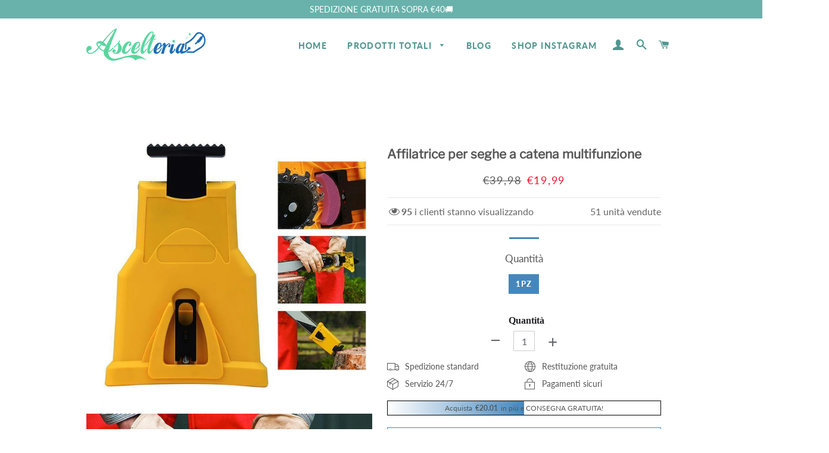

--- FILE ---
content_type: text/html; charset=utf-8
request_url: https://www.ascelteria.com/products/affilatrice-per-seghe-a-catena-multifunzione-1
body_size: 27611
content:
<!doctype html>
<html class="no-js" lang="it">
<head>

  <!-- Basic page needs ================================================== -->
  <meta charset="utf-8">
  <meta http-equiv="X-UA-Compatible" content="IE=edge,chrome=1">
  <meta name="google-site-verification" content="QKgfiMH1_hqkVoff4qVy7YdKZvPCCYAB7Bh12HZFp1Y" />

  
    <link rel="shortcut icon" href="//www.ascelteria.com/cdn/shop/files/icon_32x32.png?v=1613536183" type="image/png" />
  

  <!-- Google tag (gtag.js) -->
<!-- <script async src="https://www.googletagmanager.com/gtag/js?id=G-KMQXR4P179"></script>
<script>
  window.dataLayer = window.dataLayer || [];
  function gtag(){dataLayer.push(arguments);}
  gtag('js', new Date());

  gtag('config', 'G-KMQXR4P179');
</script> -->

<!-- Google Tag Manager -->
<script>(function(w,d,s,l,i){w[l]=w[l]||[];w[l].push({'gtm.start':
new Date().getTime(),event:'gtm.js'});var f=d.getElementsByTagName(s)[0],
j=d.createElement(s),dl=l!='dataLayer'?'&l='+l:'';j.async=true;j.src=
'https://www.googletagmanager.com/gtm.js?id='+i+dl;f.parentNode.insertBefore(j,f);
})(window,document,'script','dataLayer','GTM-N9CTPCV3');</script>
<!-- End Google Tag Manager -->
  
  <!-- Title and description ================================================== -->
  <title>
  Affilatrice per seghe a catena multifunzione &ndash; ascelteria
  </title>

  
  <meta name="description" content="La smerigliatrice e la smerigliatrice a catena Pratico e multifunzionale Questo dispositivo può macinare il coltello e molto facile da installare e utilizzare. Dopo l&#39;uso, il coltello può diventare più liscio e più nitido. Lo strumento è molto adatto per la vita quotidiana e il lavoro. Il dispositivo è anche molto picc">
  

  <!-- Helpers ================================================== -->
  <!-- /snippets/social-meta-tags.liquid -->




<meta property="og:site_name" content="ascelteria">
<meta property="og:url" content="https://www.ascelteria.com/products/affilatrice-per-seghe-a-catena-multifunzione-1">
<meta property="og:title" content="Affilatrice per seghe a catena multifunzione">
<meta property="og:type" content="product">
<meta property="og:description" content="La smerigliatrice e la smerigliatrice a catena Pratico e multifunzionale Questo dispositivo può macinare il coltello e molto facile da installare e utilizzare. Dopo l&#39;uso, il coltello può diventare più liscio e più nitido. Lo strumento è molto adatto per la vita quotidiana e il lavoro. Il dispositivo è anche molto picc">

  <meta property="og:price:amount" content="19,99">
  <meta property="og:price:currency" content="EUR">

<meta property="og:image" content="http://www.ascelteria.com/cdn/shop/products/1_ede49a3b-8c14-4eee-9dbb-7c35210a21c8_1200x1200.jpg?v=1622101910"><meta property="og:image" content="http://www.ascelteria.com/cdn/shop/products/2_680eca58-75c2-432b-b88d-ac20241e95e3_1200x1200.jpg?v=1622101910"><meta property="og:image" content="http://www.ascelteria.com/cdn/shop/products/3_64268481-e5de-4e53-a9d2-729e13fbd1d2_1200x1200.jpg?v=1622101910">
<meta property="og:image:secure_url" content="https://www.ascelteria.com/cdn/shop/products/1_ede49a3b-8c14-4eee-9dbb-7c35210a21c8_1200x1200.jpg?v=1622101910"><meta property="og:image:secure_url" content="https://www.ascelteria.com/cdn/shop/products/2_680eca58-75c2-432b-b88d-ac20241e95e3_1200x1200.jpg?v=1622101910"><meta property="og:image:secure_url" content="https://www.ascelteria.com/cdn/shop/products/3_64268481-e5de-4e53-a9d2-729e13fbd1d2_1200x1200.jpg?v=1622101910">


<meta name="twitter:card" content="summary_large_image">
<meta name="twitter:title" content="Affilatrice per seghe a catena multifunzione">
<meta name="twitter:description" content="La smerigliatrice e la smerigliatrice a catena Pratico e multifunzionale Questo dispositivo può macinare il coltello e molto facile da installare e utilizzare. Dopo l&#39;uso, il coltello può diventare più liscio e più nitido. Lo strumento è molto adatto per la vita quotidiana e il lavoro. Il dispositivo è anche molto picc">

  <link rel="canonical" href="https://www.ascelteria.com/products/affilatrice-per-seghe-a-catena-multifunzione-1">
  <meta name="viewport" content="width=device-width,initial-scale=1,shrink-to-fit=no">
  <meta name="theme-color" content="#4587bd">

  <!-- CSS ================================================== -->
  
  <link href="//www.ascelteria.com/cdn/shop/t/6/assets/timber.scss.css?v=118797426951745530531759333582" rel="stylesheet" type="text/css" media="all" />
  <link href="//www.ascelteria.com/cdn/shop/t/6/assets/theme.scss.css?v=172014557228185594331759333582" rel="stylesheet" type="text/css" media="all" />
 
    
  
        
  
  
  <!-- Sections ================================================== -->
  <script>
    window.theme = window.theme || {};
    theme.strings = {
      zoomClose: "Chiudi (Esc)",
      zoomPrev: "Indietro (Tasto freccia sinistra)",
      zoomNext: "Avanti (Tasto freccia destra)",
      moneyFormat: "€{{amount_with_comma_separator}}",
      addressError: "Errore durante la ricerca dell\u0026#39;indirizzo",
      addressNoResults: "La ricerca non ha prodotto alcun risultato per questo indirizzo",
      addressQueryLimit: "Hai superato il limite di utilizzo dell'API di Google. Consider upgrading to a \u003ca href=\"https:\/\/developers.google.com\/maps\/premium\/usage-limits\"\u003ePiano Premium\u003c\/a\u003e.",
      authError: "Si è verificato un problema di autenticazione con il tuo account di Google Maps.",
      cartEmpty: "Il carrello è attualmente vuoto.",
      cartCookie: "Abilita i cookie per utilizzare il carrello",
      cartSavings: "Stai risparmiando [savings]"
    };
    theme.settings = {
      cartType: "page",
      gridType: "collage"
    };
  </script>

  <script src="//www.ascelteria.com/cdn/shop/t/6/assets/jquery-2.2.3.min.js?v=58211863146907186831716002687" type="text/javascript"></script>
  
  
  
  <script src="//www.ascelteria.com/cdn/shop/t/6/assets/lazysizes.min.js?v=155223123402716617051716002687" async="async"></script>

  <script src="//www.ascelteria.com/cdn/shop/t/6/assets/theme.js?v=147480972826269461181716002687" defer="defer"></script>

   

  <!-- Header hook for plugins ================================================== -->
  <script>window.performance && window.performance.mark && window.performance.mark('shopify.content_for_header.start');</script><meta id="shopify-digital-wallet" name="shopify-digital-wallet" content="/40664629409/digital_wallets/dialog">
<meta name="shopify-checkout-api-token" content="5db6b9e0eb76742798e7a09d967ae2a6">
<meta id="in-context-paypal-metadata" data-shop-id="40664629409" data-venmo-supported="false" data-environment="production" data-locale="it_IT" data-paypal-v4="true" data-currency="EUR">
<link rel="alternate" type="application/json+oembed" href="https://www.ascelteria.com/products/affilatrice-per-seghe-a-catena-multifunzione-1.oembed">
<script async="async" src="/checkouts/internal/preloads.js?locale=it-IT"></script>
<script id="shopify-features" type="application/json">{"accessToken":"5db6b9e0eb76742798e7a09d967ae2a6","betas":["rich-media-storefront-analytics"],"domain":"www.ascelteria.com","predictiveSearch":true,"shopId":40664629409,"locale":"it"}</script>
<script>var Shopify = Shopify || {};
Shopify.shop = "ascelteria.myshopify.com";
Shopify.locale = "it";
Shopify.currency = {"active":"EUR","rate":"1.0"};
Shopify.country = "IT";
Shopify.theme = {"name":"20240518 + LP模板","id":133847122090,"schema_name":"Brooklyn","schema_version":"15.2.0","theme_store_id":null,"role":"main"};
Shopify.theme.handle = "null";
Shopify.theme.style = {"id":null,"handle":null};
Shopify.cdnHost = "www.ascelteria.com/cdn";
Shopify.routes = Shopify.routes || {};
Shopify.routes.root = "/";</script>
<script type="module">!function(o){(o.Shopify=o.Shopify||{}).modules=!0}(window);</script>
<script>!function(o){function n(){var o=[];function n(){o.push(Array.prototype.slice.apply(arguments))}return n.q=o,n}var t=o.Shopify=o.Shopify||{};t.loadFeatures=n(),t.autoloadFeatures=n()}(window);</script>
<script id="shop-js-analytics" type="application/json">{"pageType":"product"}</script>
<script defer="defer" async type="module" src="//www.ascelteria.com/cdn/shopifycloud/shop-js/modules/v2/client.init-shop-cart-sync_B0kkjBRt.it.esm.js"></script>
<script defer="defer" async type="module" src="//www.ascelteria.com/cdn/shopifycloud/shop-js/modules/v2/chunk.common_AgTufRUD.esm.js"></script>
<script type="module">
  await import("//www.ascelteria.com/cdn/shopifycloud/shop-js/modules/v2/client.init-shop-cart-sync_B0kkjBRt.it.esm.js");
await import("//www.ascelteria.com/cdn/shopifycloud/shop-js/modules/v2/chunk.common_AgTufRUD.esm.js");

  window.Shopify.SignInWithShop?.initShopCartSync?.({"fedCMEnabled":true,"windoidEnabled":true});

</script>
<script>(function() {
  var isLoaded = false;
  function asyncLoad() {
    if (isLoaded) return;
    isLoaded = true;
    var urls = ["https:\/\/www.pxucdn.com\/apps\/uso.js?shop=ascelteria.myshopify.com","https:\/\/loox.io\/widget\/7vkaEw9Mt9\/loox.1683541664135.js?shop=ascelteria.myshopify.com","https:\/\/mds.oceanpayment.com\/assets\/shopifylogo\/visa,mastercard,maestro,jcb,american_express,diners_club,discover.js?shop=ascelteria.myshopify.com","https:\/\/trackifyx.redretarget.com\/pull\/lazy.js?shop=ascelteria.myshopify.com","https:\/\/omnisnippet1.com\/platforms\/shopify.js?source=scriptTag\u0026v=2025-05-15T12\u0026shop=ascelteria.myshopify.com"];
    for (var i = 0; i < urls.length; i++) {
      var s = document.createElement('script');
      s.type = 'text/javascript';
      s.async = true;
      s.src = urls[i];
      var x = document.getElementsByTagName('script')[0];
      x.parentNode.insertBefore(s, x);
    }
  };
  if(window.attachEvent) {
    window.attachEvent('onload', asyncLoad);
  } else {
    window.addEventListener('load', asyncLoad, false);
  }
})();</script>
<script id="__st">var __st={"a":40664629409,"offset":-14400,"reqid":"ac1f8f3e-4e11-453c-b24b-091ec49884ca-1768852638","pageurl":"www.ascelteria.com\/products\/affilatrice-per-seghe-a-catena-multifunzione-1","u":"a2e39c1925d4","p":"product","rtyp":"product","rid":6748930572458};</script>
<script>window.ShopifyPaypalV4VisibilityTracking = true;</script>
<script id="captcha-bootstrap">!function(){'use strict';const t='contact',e='account',n='new_comment',o=[[t,t],['blogs',n],['comments',n],[t,'customer']],c=[[e,'customer_login'],[e,'guest_login'],[e,'recover_customer_password'],[e,'create_customer']],r=t=>t.map((([t,e])=>`form[action*='/${t}']:not([data-nocaptcha='true']) input[name='form_type'][value='${e}']`)).join(','),a=t=>()=>t?[...document.querySelectorAll(t)].map((t=>t.form)):[];function s(){const t=[...o],e=r(t);return a(e)}const i='password',u='form_key',d=['recaptcha-v3-token','g-recaptcha-response','h-captcha-response',i],f=()=>{try{return window.sessionStorage}catch{return}},m='__shopify_v',_=t=>t.elements[u];function p(t,e,n=!1){try{const o=window.sessionStorage,c=JSON.parse(o.getItem(e)),{data:r}=function(t){const{data:e,action:n}=t;return t[m]||n?{data:e,action:n}:{data:t,action:n}}(c);for(const[e,n]of Object.entries(r))t.elements[e]&&(t.elements[e].value=n);n&&o.removeItem(e)}catch(o){console.error('form repopulation failed',{error:o})}}const l='form_type',E='cptcha';function T(t){t.dataset[E]=!0}const w=window,h=w.document,L='Shopify',v='ce_forms',y='captcha';let A=!1;((t,e)=>{const n=(g='f06e6c50-85a8-45c8-87d0-21a2b65856fe',I='https://cdn.shopify.com/shopifycloud/storefront-forms-hcaptcha/ce_storefront_forms_captcha_hcaptcha.v1.5.2.iife.js',D={infoText:'Protetto da hCaptcha',privacyText:'Privacy',termsText:'Termini'},(t,e,n)=>{const o=w[L][v],c=o.bindForm;if(c)return c(t,g,e,D).then(n);var r;o.q.push([[t,g,e,D],n]),r=I,A||(h.body.append(Object.assign(h.createElement('script'),{id:'captcha-provider',async:!0,src:r})),A=!0)});var g,I,D;w[L]=w[L]||{},w[L][v]=w[L][v]||{},w[L][v].q=[],w[L][y]=w[L][y]||{},w[L][y].protect=function(t,e){n(t,void 0,e),T(t)},Object.freeze(w[L][y]),function(t,e,n,w,h,L){const[v,y,A,g]=function(t,e,n){const i=e?o:[],u=t?c:[],d=[...i,...u],f=r(d),m=r(i),_=r(d.filter((([t,e])=>n.includes(e))));return[a(f),a(m),a(_),s()]}(w,h,L),I=t=>{const e=t.target;return e instanceof HTMLFormElement?e:e&&e.form},D=t=>v().includes(t);t.addEventListener('submit',(t=>{const e=I(t);if(!e)return;const n=D(e)&&!e.dataset.hcaptchaBound&&!e.dataset.recaptchaBound,o=_(e),c=g().includes(e)&&(!o||!o.value);(n||c)&&t.preventDefault(),c&&!n&&(function(t){try{if(!f())return;!function(t){const e=f();if(!e)return;const n=_(t);if(!n)return;const o=n.value;o&&e.removeItem(o)}(t);const e=Array.from(Array(32),(()=>Math.random().toString(36)[2])).join('');!function(t,e){_(t)||t.append(Object.assign(document.createElement('input'),{type:'hidden',name:u})),t.elements[u].value=e}(t,e),function(t,e){const n=f();if(!n)return;const o=[...t.querySelectorAll(`input[type='${i}']`)].map((({name:t})=>t)),c=[...d,...o],r={};for(const[a,s]of new FormData(t).entries())c.includes(a)||(r[a]=s);n.setItem(e,JSON.stringify({[m]:1,action:t.action,data:r}))}(t,e)}catch(e){console.error('failed to persist form',e)}}(e),e.submit())}));const S=(t,e)=>{t&&!t.dataset[E]&&(n(t,e.some((e=>e===t))),T(t))};for(const o of['focusin','change'])t.addEventListener(o,(t=>{const e=I(t);D(e)&&S(e,y())}));const B=e.get('form_key'),M=e.get(l),P=B&&M;t.addEventListener('DOMContentLoaded',(()=>{const t=y();if(P)for(const e of t)e.elements[l].value===M&&p(e,B);[...new Set([...A(),...v().filter((t=>'true'===t.dataset.shopifyCaptcha))])].forEach((e=>S(e,t)))}))}(h,new URLSearchParams(w.location.search),n,t,e,['guest_login'])})(!0,!0)}();</script>
<script integrity="sha256-4kQ18oKyAcykRKYeNunJcIwy7WH5gtpwJnB7kiuLZ1E=" data-source-attribution="shopify.loadfeatures" defer="defer" src="//www.ascelteria.com/cdn/shopifycloud/storefront/assets/storefront/load_feature-a0a9edcb.js" crossorigin="anonymous"></script>
<script data-source-attribution="shopify.dynamic_checkout.dynamic.init">var Shopify=Shopify||{};Shopify.PaymentButton=Shopify.PaymentButton||{isStorefrontPortableWallets:!0,init:function(){window.Shopify.PaymentButton.init=function(){};var t=document.createElement("script");t.src="https://www.ascelteria.com/cdn/shopifycloud/portable-wallets/latest/portable-wallets.it.js",t.type="module",document.head.appendChild(t)}};
</script>
<script data-source-attribution="shopify.dynamic_checkout.buyer_consent">
  function portableWalletsHideBuyerConsent(e){var t=document.getElementById("shopify-buyer-consent"),n=document.getElementById("shopify-subscription-policy-button");t&&n&&(t.classList.add("hidden"),t.setAttribute("aria-hidden","true"),n.removeEventListener("click",e))}function portableWalletsShowBuyerConsent(e){var t=document.getElementById("shopify-buyer-consent"),n=document.getElementById("shopify-subscription-policy-button");t&&n&&(t.classList.remove("hidden"),t.removeAttribute("aria-hidden"),n.addEventListener("click",e))}window.Shopify?.PaymentButton&&(window.Shopify.PaymentButton.hideBuyerConsent=portableWalletsHideBuyerConsent,window.Shopify.PaymentButton.showBuyerConsent=portableWalletsShowBuyerConsent);
</script>
<script data-source-attribution="shopify.dynamic_checkout.cart.bootstrap">document.addEventListener("DOMContentLoaded",(function(){function t(){return document.querySelector("shopify-accelerated-checkout-cart, shopify-accelerated-checkout")}if(t())Shopify.PaymentButton.init();else{new MutationObserver((function(e,n){t()&&(Shopify.PaymentButton.init(),n.disconnect())})).observe(document.body,{childList:!0,subtree:!0})}}));
</script>
<link id="shopify-accelerated-checkout-styles" rel="stylesheet" media="screen" href="https://www.ascelteria.com/cdn/shopifycloud/portable-wallets/latest/accelerated-checkout-backwards-compat.css" crossorigin="anonymous">
<style id="shopify-accelerated-checkout-cart">
        #shopify-buyer-consent {
  margin-top: 1em;
  display: inline-block;
  width: 100%;
}

#shopify-buyer-consent.hidden {
  display: none;
}

#shopify-subscription-policy-button {
  background: none;
  border: none;
  padding: 0;
  text-decoration: underline;
  font-size: inherit;
  cursor: pointer;
}

#shopify-subscription-policy-button::before {
  box-shadow: none;
}

      </style>

<script>window.performance && window.performance.mark && window.performance.mark('shopify.content_for_header.end');</script>
  <script src="//www.ascelteria.com/cdn/shop/t/6/assets/saker.js?v=176598517740557200571716002687" type="text/javascript"></script>

  <script src="//www.ascelteria.com/cdn/shop/t/6/assets/modernizr.min.js?v=21391054748206432451716002687" type="text/javascript"></script>

  
  
 <script>
if(document.location.href.indexOf('?sort_by=best-selling') > -1) { 
var url = document.location.href;
document.location.href = url.replace("?sort_by=best-selling","");
}
if(document.location.href.indexOf('?sort_by=created-descending') > -1) { 
var url = document.location.href;
document.location.href = url.replace("?sort_by=created-descending","");
} 
if(document.location.href.indexOf('?sort_by=manual') > -1) { 
var url = document.location.href;
document.location.href = url.replace("?sort_by=manual","");
} 
if(document.location.href.indexOf('?sort_by=title-descending') > -1) { 
var url = document.location.href;
document.location.href = url.replace("?sort_by=title-descending","");
} 
if(document.location.href.indexOf('?sort_by=price-ascending') > -1) { 
var url = document.location.href;
document.location.href = url.replace("?sort_by=price-ascending","");
} 
if(document.location.href.indexOf('?sort_by=price-descending') > -1) { 
var url = document.location.href;
document.location.href = url.replace("?sort_by=price-descending","");
} 
if(document.location.href.indexOf('?sort_by=created-ascending') > -1) { 
var url = document.location.href;
document.location.href = url.replace("?sort_by=created-ascending","");
} 
if(document.location.href.indexOf('?sort_by=title-ascending') > -1) { 
var url = document.location.href;
document.location.href = url.replace("?sort_by=title-ascending","");
} 
if(document.location.href.indexOf('&sort_by=best-selling') > -1) { 
var url = document.location.href;
document.location.href = url.replace("&sort_by=best-selling","");
}
if(document.location.href.indexOf('&sort_by=created-descending') > -1) { 
var url = document.location.href;
document.location.href = url.replace("&sort_by=created-descending","");
} 
if(document.location.href.indexOf('&sort_by=manual') > -1) { 
var url = document.location.href;
document.location.href = url.replace("&sort_by=manual","");
} 
if(document.location.href.indexOf('&sort_by=title-descending') > -1) { 
var url = document.location.href;
document.location.href = url.replace("&sort_by=title-descending","");
} 
if(document.location.href.indexOf('&sort_by=price-ascending') > -1) { 
var url = document.location.href;
document.location.href = url.replace("&sort_by=price-ascending","");
} 
if(document.location.href.indexOf('&sort_by=price-descending') > -1) { 
var url = document.location.href;
document.location.href = url.replace("&sort_by=price-descending","");
} 
if(document.location.href.indexOf('&sort_by=created-ascending') > -1) { 
var url = document.location.href;
document.location.href = url.replace("&sort_by=created-ascending","");
} 
if(document.location.href.indexOf('&sort_by=title-ascending') > -1) { 
var url = document.location.href;
document.location.href = url.replace("&sort_by=title-ascending","");
}   
</script>
  <!-- Global site tag (gtag.js) - Google Ads: 679428534 -->
<script async src="https://www.googletagmanager.com/gtag/js?id=AW-679428534"></script>
  <script async src="https://www.googletagmanager.com/gtag/js?id=AW-786004873"></script>
<script>
  window.dataLayer = window.dataLayer || [];
  function gtag(){dataLayer.push(arguments);}
  gtag('js', new Date());

  gtag('config', 'AW-679428534');gtag('config', 'AW-786004873');
</script>
  
  

<!-- "snippets/pagefly-header.liquid" was not rendered, the associated app was uninstalled -->
 
  <!-- RedRetarget App Hook start -->
<link rel="dns-prefetch" href="https://trackifyx.redretarget.com">


<!-- HOOK JS-->

<meta name="tfx:tags" content="">
<meta name="tfx:collections" content="ALL PRODUCTS, discount, ">







<script id="tfx-cart">
    
    window.tfxCart = {"note":null,"attributes":{},"original_total_price":0,"total_price":0,"total_discount":0,"total_weight":0.0,"item_count":0,"items":[],"requires_shipping":false,"currency":"EUR","items_subtotal_price":0,"cart_level_discount_applications":[],"checkout_charge_amount":0}
</script>



<script id="tfx-product">
    
    window.tfxProduct = {"id":6748930572458,"title":"Affilatrice per seghe a catena multifunzione","handle":"affilatrice-per-seghe-a-catena-multifunzione-1","description":"\u003cdiv style=\"text-align: center;\"\u003e\u003cspan style=\"color: #ff9900;\"\u003e\u003cstrong\u003eLa smerigliatrice e la smerigliatrice a catena\u003c\/strong\u003e\u003c\/span\u003e\u003c\/div\u003e\n\u003cdiv style=\"text-align: center;\"\u003e\u003cspan style=\"color: #ff9900;\"\u003e\u003cstrong\u003ePratico e multifunzionale\u003c\/strong\u003e\u003c\/span\u003e\u003c\/div\u003e\n\u003cdiv style=\"text-align: center;\"\u003e\u003cstrong style=\"box-sizing: border-box; margin: 0px; padding: 0px; font-weight: bold; color: #000000; font-family: 'Source Sans Pro', HelveticaNeue, 'Helvetica Neue', Helvetica, Arial, sans-serif; font-size: 15px; font-style: normal; font-variant-ligatures: normal; font-variant-caps: normal; letter-spacing: normal; orphans: 2; text-align: center; text-indent: 0px; text-transform: none; white-space: normal; widows: 2; word-spacing: 0px; -webkit-text-stroke-width: 0px; background-color: #ffffff; text-decoration-style: initial; text-decoration-color: initial;\"\u003e\u003cimg style=\"margin: 0px; padding: 0px; border: 0px; height: auto; vertical-align: middle; max-width: 100%; box-sizing: border-box;\" alt=\"\" src=\"https:\/\/cdn.shopify.com\/s\/files\/1\/0016\/3866\/2218\/files\/5.6_9986fb6d-d614-4e9f-90c6-eb42c19c4490_large.gif?v=1557131716\"\u003e\u003c\/strong\u003e\u003c\/div\u003e\n\u003cdiv\u003eQuesto dispositivo può macinare il coltello e molto facile da installare e utilizzare. Dopo l'uso, il coltello può diventare più liscio e più nitido. Lo strumento è molto adatto per la vita quotidiana e il lavoro. Il dispositivo è anche molto piccolo e leggero.\u003c\/div\u003e\n\u003cdiv\u003e\u003cspan style=\"color: #e69138; font-size: 15px;\"\u003e\u003cstrong style=\"box-sizing: border-box; margin: 0px; padding: 0px; font-weight: bold; color: #000000; font-family: 'Source Sans Pro', HelveticaNeue, 'Helvetica Neue', Helvetica, Arial, sans-serif; font-size: 15px; font-style: normal; font-variant-ligatures: normal; font-variant-caps: normal; letter-spacing: normal; orphans: 2; text-align: center; text-indent: 0px; text-transform: none; white-space: normal; widows: 2; word-spacing: 0px; -webkit-text-stroke-width: 0px; background-color: #ffffff; text-decoration-style: initial; text-decoration-color: initial;\"\u003e\u003cimg style=\"margin: 0px auto; padding: 0px; border: 0px; height: auto; vertical-align: middle; display: block; max-width: 100%; box-sizing: border-box;\" alt=\"\" src=\"https:\/\/cdn.shopify.com\/s\/files\/1\/0016\/3866\/2218\/files\/powersharp-chainsaw-sharpener-495_large.gif?v=1557131520\"\u003e\u003c\/strong\u003e\u003c\/span\u003e\u003c\/div\u003e\n\u003cp\u003e\u003cspan style=\"color: #8e7cc3; font-size: 15px;\"\u003e\u003cstrong style=\"box-sizing: border-box; margin: 0px; padding: 0px; font-weight: bold; color: #000000; font-family: 'Source Sans Pro', HelveticaNeue, 'Helvetica Neue', Helvetica, Arial, sans-serif; font-size: 15px; font-style: normal; font-variant-ligatures: normal; font-variant-caps: normal; letter-spacing: normal; orphans: 2; text-align: center; text-indent: 0px; text-transform: none; white-space: normal; widows: 2; word-spacing: 0px; -webkit-text-stroke-width: 0px; background-color: #ffffff; text-decoration-style: initial; text-decoration-color: initial;\"\u003eCaratteristiche:\u003c\/strong\u003e\u003c\/span\u003e\u003c\/p\u003e\n\u003cul\u003e\n\u003cli\u003eDurevole: i materiali sono nylon e metalli. Hanno anche alta qualità. Quindi il dispositivo è molto resistente e puoi usarlo per un tempo molto lungo.\u003c\/li\u003e\n\u003cli\u003ePortatile: la affilatrice è molto piccola e leggera. Quindi puoi portare il dispositivo con te quando esci dal lavoro o vai al lavoro.\u003c\/li\u003e\n\u003c\/ul\u003e\n\u003cp\u003e\u003cstrong style=\"box-sizing: border-box; margin: 0px; padding: 0px; font-weight: bold; color: #000000; font-family: 'Source Sans Pro', HelveticaNeue, 'Helvetica Neue', Helvetica, Arial, sans-serif; font-size: 15px; font-style: normal; font-variant-ligatures: normal; font-variant-caps: normal; letter-spacing: normal; orphans: 2; text-align: center; text-indent: 0px; text-transform: none; white-space: normal; widows: 2; word-spacing: 0px; -webkit-text-stroke-width: 0px; background-color: #ffffff; text-decoration-style: initial; text-decoration-color: initial;\"\u003eSpecifiche:\u003c\/strong\u003e\u003c\/p\u003e\n\u003cul\u003e\n\u003cli\u003eMateriale: Metallo e Nylon\u003c\/li\u003e\n\u003cli\u003eColore: Giallo\u003c\/li\u003e\n\u003cli\u003eMisura: 21*14*3.5 cm\u003c\/li\u003e\n\u003cli\u003ePeso: 312 g\u003c\/li\u003e\n\u003cli\u003eAdatto per la catena a doppio foro e da 16-20 inch\u003c\/li\u003e\n\u003c\/ul\u003e\n\u003cp\u003e\u003cstrong style=\"box-sizing: border-box; margin: 0px; padding: 0px; font-weight: bold; color: #000000; font-family: 'Source Sans Pro', HelveticaNeue, 'Helvetica Neue', Helvetica, Arial, sans-serif; font-size: 15px; font-style: normal; font-variant-ligatures: normal; font-variant-caps: normal; letter-spacing: normal; orphans: 2; text-align: center; text-indent: 0px; text-transform: none; white-space: normal; widows: 2; word-spacing: 0px; -webkit-text-stroke-width: 0px; background-color: #ffffff; text-decoration-style: initial; text-decoration-color: initial;\"\u003ePacchetto include:\u003c\/strong\u003e\u003c\/p\u003e\n\u003cp\u003e1* Affilatrice per seghe a catena multifunzione\u003cstrong style=\"box-sizing: border-box; margin: 0px; padding: 0px; font-weight: bold; color: #000000; font-family: 'Source Sans Pro', HelveticaNeue, 'Helvetica Neue', Helvetica, Arial, sans-serif; font-size: 15px; font-style: normal; font-variant-ligatures: normal; font-variant-caps: normal; letter-spacing: normal; orphans: 2; text-align: center; text-indent: 0px; text-transform: none; white-space: normal; widows: 2; word-spacing: 0px; -webkit-text-stroke-width: 0px; background-color: #ffffff; text-decoration-style: initial; text-decoration-color: initial;\"\u003e\u003c\/strong\u003e\u003c\/p\u003e","published_at":"2021-05-27T03:51:42-04:00","created_at":"2021-05-27T03:51:49-04:00","vendor":"oseletti","type":"","tags":[],"price":1999,"price_min":1999,"price_max":1999,"available":true,"price_varies":false,"compare_at_price":3998,"compare_at_price_min":3998,"compare_at_price_max":3998,"compare_at_price_varies":false,"variants":[{"id":40325244158122,"title":"1pz","option1":"1pz","option2":null,"option3":null,"sku":"GLJQ001","requires_shipping":true,"taxable":false,"featured_image":null,"available":true,"name":"Affilatrice per seghe a catena multifunzione - 1pz","public_title":"1pz","options":["1pz"],"price":1999,"weight":0,"compare_at_price":3998,"inventory_management":null,"barcode":null,"requires_selling_plan":false,"selling_plan_allocations":[]}],"images":["\/\/www.ascelteria.com\/cdn\/shop\/products\/1_ede49a3b-8c14-4eee-9dbb-7c35210a21c8.jpg?v=1622101910","\/\/www.ascelteria.com\/cdn\/shop\/products\/2_680eca58-75c2-432b-b88d-ac20241e95e3.jpg?v=1622101910","\/\/www.ascelteria.com\/cdn\/shop\/products\/3_64268481-e5de-4e53-a9d2-729e13fbd1d2.jpg?v=1622101910","\/\/www.ascelteria.com\/cdn\/shop\/products\/4_0a75c030-967e-4150-bdbd-76fcf13ccb72.jpg?v=1622101910","\/\/www.ascelteria.com\/cdn\/shop\/products\/5_b6bf2109-30ef-4015-85d4-897a509c2db3.jpg?v=1622101910","\/\/www.ascelteria.com\/cdn\/shop\/products\/6_99f0f237-9e6a-42ab-ab0f-2bad3ff95851.jpg?v=1622101910","\/\/www.ascelteria.com\/cdn\/shop\/products\/7_cf10d7b1-00ea-4a53-9d4a-1cf56afd91c1.jpg?v=1622101910","\/\/www.ascelteria.com\/cdn\/shop\/products\/8_1cb2e2a0-e090-4b43-b901-0d955c16e836.jpg?v=1622101910"],"featured_image":"\/\/www.ascelteria.com\/cdn\/shop\/products\/1_ede49a3b-8c14-4eee-9dbb-7c35210a21c8.jpg?v=1622101910","options":["Quantità"],"media":[{"alt":null,"id":21145834815658,"position":1,"preview_image":{"aspect_ratio":1.0,"height":800,"width":800,"src":"\/\/www.ascelteria.com\/cdn\/shop\/products\/1_ede49a3b-8c14-4eee-9dbb-7c35210a21c8.jpg?v=1622101910"},"aspect_ratio":1.0,"height":800,"media_type":"image","src":"\/\/www.ascelteria.com\/cdn\/shop\/products\/1_ede49a3b-8c14-4eee-9dbb-7c35210a21c8.jpg?v=1622101910","width":800},{"alt":null,"id":21145834848426,"position":2,"preview_image":{"aspect_ratio":1.0,"height":800,"width":800,"src":"\/\/www.ascelteria.com\/cdn\/shop\/products\/2_680eca58-75c2-432b-b88d-ac20241e95e3.jpg?v=1622101910"},"aspect_ratio":1.0,"height":800,"media_type":"image","src":"\/\/www.ascelteria.com\/cdn\/shop\/products\/2_680eca58-75c2-432b-b88d-ac20241e95e3.jpg?v=1622101910","width":800},{"alt":null,"id":21145834881194,"position":3,"preview_image":{"aspect_ratio":1.0,"height":800,"width":800,"src":"\/\/www.ascelteria.com\/cdn\/shop\/products\/3_64268481-e5de-4e53-a9d2-729e13fbd1d2.jpg?v=1622101910"},"aspect_ratio":1.0,"height":800,"media_type":"image","src":"\/\/www.ascelteria.com\/cdn\/shop\/products\/3_64268481-e5de-4e53-a9d2-729e13fbd1d2.jpg?v=1622101910","width":800},{"alt":null,"id":21145834913962,"position":4,"preview_image":{"aspect_ratio":1.0,"height":800,"width":800,"src":"\/\/www.ascelteria.com\/cdn\/shop\/products\/4_0a75c030-967e-4150-bdbd-76fcf13ccb72.jpg?v=1622101910"},"aspect_ratio":1.0,"height":800,"media_type":"image","src":"\/\/www.ascelteria.com\/cdn\/shop\/products\/4_0a75c030-967e-4150-bdbd-76fcf13ccb72.jpg?v=1622101910","width":800},{"alt":null,"id":21145834946730,"position":5,"preview_image":{"aspect_ratio":1.0,"height":800,"width":800,"src":"\/\/www.ascelteria.com\/cdn\/shop\/products\/5_b6bf2109-30ef-4015-85d4-897a509c2db3.jpg?v=1622101910"},"aspect_ratio":1.0,"height":800,"media_type":"image","src":"\/\/www.ascelteria.com\/cdn\/shop\/products\/5_b6bf2109-30ef-4015-85d4-897a509c2db3.jpg?v=1622101910","width":800},{"alt":null,"id":21145834979498,"position":6,"preview_image":{"aspect_ratio":1.0,"height":800,"width":800,"src":"\/\/www.ascelteria.com\/cdn\/shop\/products\/6_99f0f237-9e6a-42ab-ab0f-2bad3ff95851.jpg?v=1622101910"},"aspect_ratio":1.0,"height":800,"media_type":"image","src":"\/\/www.ascelteria.com\/cdn\/shop\/products\/6_99f0f237-9e6a-42ab-ab0f-2bad3ff95851.jpg?v=1622101910","width":800},{"alt":null,"id":21145835012266,"position":7,"preview_image":{"aspect_ratio":1.0,"height":800,"width":800,"src":"\/\/www.ascelteria.com\/cdn\/shop\/products\/7_cf10d7b1-00ea-4a53-9d4a-1cf56afd91c1.jpg?v=1622101910"},"aspect_ratio":1.0,"height":800,"media_type":"image","src":"\/\/www.ascelteria.com\/cdn\/shop\/products\/7_cf10d7b1-00ea-4a53-9d4a-1cf56afd91c1.jpg?v=1622101910","width":800},{"alt":null,"id":21145835045034,"position":8,"preview_image":{"aspect_ratio":1.0,"height":800,"width":800,"src":"\/\/www.ascelteria.com\/cdn\/shop\/products\/8_1cb2e2a0-e090-4b43-b901-0d955c16e836.jpg?v=1622101910"},"aspect_ratio":1.0,"height":800,"media_type":"image","src":"\/\/www.ascelteria.com\/cdn\/shop\/products\/8_1cb2e2a0-e090-4b43-b901-0d955c16e836.jpg?v=1622101910","width":800}],"requires_selling_plan":false,"selling_plan_groups":[],"content":"\u003cdiv style=\"text-align: center;\"\u003e\u003cspan style=\"color: #ff9900;\"\u003e\u003cstrong\u003eLa smerigliatrice e la smerigliatrice a catena\u003c\/strong\u003e\u003c\/span\u003e\u003c\/div\u003e\n\u003cdiv style=\"text-align: center;\"\u003e\u003cspan style=\"color: #ff9900;\"\u003e\u003cstrong\u003ePratico e multifunzionale\u003c\/strong\u003e\u003c\/span\u003e\u003c\/div\u003e\n\u003cdiv style=\"text-align: center;\"\u003e\u003cstrong style=\"box-sizing: border-box; margin: 0px; padding: 0px; font-weight: bold; color: #000000; font-family: 'Source Sans Pro', HelveticaNeue, 'Helvetica Neue', Helvetica, Arial, sans-serif; font-size: 15px; font-style: normal; font-variant-ligatures: normal; font-variant-caps: normal; letter-spacing: normal; orphans: 2; text-align: center; text-indent: 0px; text-transform: none; white-space: normal; widows: 2; word-spacing: 0px; -webkit-text-stroke-width: 0px; background-color: #ffffff; text-decoration-style: initial; text-decoration-color: initial;\"\u003e\u003cimg style=\"margin: 0px; padding: 0px; border: 0px; height: auto; vertical-align: middle; max-width: 100%; box-sizing: border-box;\" alt=\"\" src=\"https:\/\/cdn.shopify.com\/s\/files\/1\/0016\/3866\/2218\/files\/5.6_9986fb6d-d614-4e9f-90c6-eb42c19c4490_large.gif?v=1557131716\"\u003e\u003c\/strong\u003e\u003c\/div\u003e\n\u003cdiv\u003eQuesto dispositivo può macinare il coltello e molto facile da installare e utilizzare. Dopo l'uso, il coltello può diventare più liscio e più nitido. Lo strumento è molto adatto per la vita quotidiana e il lavoro. Il dispositivo è anche molto piccolo e leggero.\u003c\/div\u003e\n\u003cdiv\u003e\u003cspan style=\"color: #e69138; font-size: 15px;\"\u003e\u003cstrong style=\"box-sizing: border-box; margin: 0px; padding: 0px; font-weight: bold; color: #000000; font-family: 'Source Sans Pro', HelveticaNeue, 'Helvetica Neue', Helvetica, Arial, sans-serif; font-size: 15px; font-style: normal; font-variant-ligatures: normal; font-variant-caps: normal; letter-spacing: normal; orphans: 2; text-align: center; text-indent: 0px; text-transform: none; white-space: normal; widows: 2; word-spacing: 0px; -webkit-text-stroke-width: 0px; background-color: #ffffff; text-decoration-style: initial; text-decoration-color: initial;\"\u003e\u003cimg style=\"margin: 0px auto; padding: 0px; border: 0px; height: auto; vertical-align: middle; display: block; max-width: 100%; box-sizing: border-box;\" alt=\"\" src=\"https:\/\/cdn.shopify.com\/s\/files\/1\/0016\/3866\/2218\/files\/powersharp-chainsaw-sharpener-495_large.gif?v=1557131520\"\u003e\u003c\/strong\u003e\u003c\/span\u003e\u003c\/div\u003e\n\u003cp\u003e\u003cspan style=\"color: #8e7cc3; font-size: 15px;\"\u003e\u003cstrong style=\"box-sizing: border-box; margin: 0px; padding: 0px; font-weight: bold; color: #000000; font-family: 'Source Sans Pro', HelveticaNeue, 'Helvetica Neue', Helvetica, Arial, sans-serif; font-size: 15px; font-style: normal; font-variant-ligatures: normal; font-variant-caps: normal; letter-spacing: normal; orphans: 2; text-align: center; text-indent: 0px; text-transform: none; white-space: normal; widows: 2; word-spacing: 0px; -webkit-text-stroke-width: 0px; background-color: #ffffff; text-decoration-style: initial; text-decoration-color: initial;\"\u003eCaratteristiche:\u003c\/strong\u003e\u003c\/span\u003e\u003c\/p\u003e\n\u003cul\u003e\n\u003cli\u003eDurevole: i materiali sono nylon e metalli. Hanno anche alta qualità. Quindi il dispositivo è molto resistente e puoi usarlo per un tempo molto lungo.\u003c\/li\u003e\n\u003cli\u003ePortatile: la affilatrice è molto piccola e leggera. Quindi puoi portare il dispositivo con te quando esci dal lavoro o vai al lavoro.\u003c\/li\u003e\n\u003c\/ul\u003e\n\u003cp\u003e\u003cstrong style=\"box-sizing: border-box; margin: 0px; padding: 0px; font-weight: bold; color: #000000; font-family: 'Source Sans Pro', HelveticaNeue, 'Helvetica Neue', Helvetica, Arial, sans-serif; font-size: 15px; font-style: normal; font-variant-ligatures: normal; font-variant-caps: normal; letter-spacing: normal; orphans: 2; text-align: center; text-indent: 0px; text-transform: none; white-space: normal; widows: 2; word-spacing: 0px; -webkit-text-stroke-width: 0px; background-color: #ffffff; text-decoration-style: initial; text-decoration-color: initial;\"\u003eSpecifiche:\u003c\/strong\u003e\u003c\/p\u003e\n\u003cul\u003e\n\u003cli\u003eMateriale: Metallo e Nylon\u003c\/li\u003e\n\u003cli\u003eColore: Giallo\u003c\/li\u003e\n\u003cli\u003eMisura: 21*14*3.5 cm\u003c\/li\u003e\n\u003cli\u003ePeso: 312 g\u003c\/li\u003e\n\u003cli\u003eAdatto per la catena a doppio foro e da 16-20 inch\u003c\/li\u003e\n\u003c\/ul\u003e\n\u003cp\u003e\u003cstrong style=\"box-sizing: border-box; margin: 0px; padding: 0px; font-weight: bold; color: #000000; font-family: 'Source Sans Pro', HelveticaNeue, 'Helvetica Neue', Helvetica, Arial, sans-serif; font-size: 15px; font-style: normal; font-variant-ligatures: normal; font-variant-caps: normal; letter-spacing: normal; orphans: 2; text-align: center; text-indent: 0px; text-transform: none; white-space: normal; widows: 2; word-spacing: 0px; -webkit-text-stroke-width: 0px; background-color: #ffffff; text-decoration-style: initial; text-decoration-color: initial;\"\u003ePacchetto include:\u003c\/strong\u003e\u003c\/p\u003e\n\u003cp\u003e1* Affilatrice per seghe a catena multifunzione\u003cstrong style=\"box-sizing: border-box; margin: 0px; padding: 0px; font-weight: bold; color: #000000; font-family: 'Source Sans Pro', HelveticaNeue, 'Helvetica Neue', Helvetica, Arial, sans-serif; font-size: 15px; font-style: normal; font-variant-ligatures: normal; font-variant-caps: normal; letter-spacing: normal; orphans: 2; text-align: center; text-indent: 0px; text-transform: none; white-space: normal; widows: 2; word-spacing: 0px; -webkit-text-stroke-width: 0px; background-color: #ffffff; text-decoration-style: initial; text-decoration-color: initial;\"\u003e\u003c\/strong\u003e\u003c\/p\u003e"}
</script>


<script type="text/javascript">
    /* ----- TFX Theme hook start ----- */
    (function (t, r, k, f, y, x) {
        if (t.tkfy != undefined) return true;
        t.tkfy = true;
        y = r.createElement(k); y.src = f; y.async = true;
        x = r.getElementsByTagName(k)[0]; x.parentNode.insertBefore(y, x);
    })(window, document, 'script', 'https://trackifyx.redretarget.com/pull/ascelteria.myshopify.com/hook.js');
    /* ----- TFX theme hook end ----- */
</script>
<!-- RedRetarget App Hook end --><script type="text/javascript">
        /* ----- TFX Theme snapchat hook start ----- */
        (function (t, r, k, f, y, x) {
            if (t.snaptkfy != undefined) return true;
            t.snaptkfy = true;
            y = r.createElement(k); y.src = f; y.async = true;
            x = r.getElementsByTagName(k)[0]; x.parentNode.insertBefore(y, x);
        })(window, document, "script", "https://trackifyx.redretarget.com/pull/ascelteria.myshopify.com/snapchathook.js");
        /* ----- TFX theme snapchat hook end ----- */
        </script><script type="text/javascript">
            /* ----- TFX Theme tiktok hook start ----- */
            (function (t, r, k, f, y, x) {
                if (t.tkfy_tt != undefined) return true;
                t.tkfy_tt = true;
                y = r.createElement(k); y.src = f; y.async = true;
                x = r.getElementsByTagName(k)[0]; x.parentNode.insertBefore(y, x);
            })(window, document, "script", "https://trackifyx.redretarget.com/pull/ascelteria.myshopify.com/tiktokhook.js");
            /* ----- TFX theme tiktok hook end ----- */
            </script>

	<script>var loox_global_hash = '1768479637940';</script><script>var visitor_level_referral = {"active":true,"rtl":false,"position":"right","button_text":"Ricevi €5","button_bg_color":"000000","button_text_color":"ffffff","display_on_home_page":true,"display_on_product_page":true,"display_on_cart_page":true,"display_on_other_pages":true,"hide_on_mobile":false,"sidebar_visible":true,"orientation":"default","border_radius":{"key":"extraRounded","value":"16px","label":"Extra Rounded"}};
</script><style>.loox-reviews-default { max-width: 1200px; margin: 0 auto; }.loox-rating .loox-icon { color:#EBBF20; }
:root { --lxs-rating-icon-color: #EBBF20; }</style>
<!-- BEGIN app block: shopify://apps/vitals/blocks/app-embed/aeb48102-2a5a-4f39-bdbd-d8d49f4e20b8 --><link rel="preconnect" href="https://appsolve.io/" /><link rel="preconnect" href="https://cdn-sf.vitals.app/" /><script data-ver="58" id="vtlsAebData" class="notranslate">window.vtlsLiquidData = window.vtlsLiquidData || {};window.vtlsLiquidData.buildId = 55935;

window.vtlsLiquidData.apiHosts = {
	...window.vtlsLiquidData.apiHosts,
	"1": "https://appsolve.io"
};
	window.vtlsLiquidData.moduleSettings = {"1":{"3":"69B2AB","4":"center","5":"icon","44":"fast_shipping,30_back,guaranteed,accredited,verified_secured","85":"","86":20,"87":20,"148":100,"978":"{}","1060":"303030"},"16":{"232":true,"245":"bottom","246":"bottom","247":"Add to Cart","411":true,"417":false,"418":true,"477":"custom","478":"7db86b","479":"ffffff","489":true,"843":"ffffff","844":"2e2e2e","921":false,"922":true,"923":true,"924":"1","925":"0","952":"{\"container\":{\"traits\":{\"height\":{\"default\":\"80px\"}}}}","1021":true,"1110":false,"1154":0,"1155":true,"1156":true,"1157":false,"1158":0,"1159":false,"1160":false,"1161":false,"1162":false,"1163":false,"1182":false,"1183":true,"1184":"","1185":false},"48":{"469":true,"491":true,"588":true,"595":false,"603":"","605":"","606":"","781":true,"783":1,"876":0,"1076":true,"1105":0},"53":{"636":"4b8e15","637":"ffffff","638":0,"639":5,"640":"Risparmi:","642":"Esaurito","643":"Questo articolo:","644":"Prezzo totale:","645":true,"646":"Aggiungi al Carrello","647":"per","648":"con","649":"in meno","650":"ciascuno","651":"Acquista","652":"Subtotale","653":"Sconto","654":"Prezzo precedente","655":0,"656":0,"657":0,"658":0,"659":"ffffff","660":14,"661":"center","671":"000000","702":"Quantità","731":"e","733":0,"734":"362e94","735":"8e86ed","736":true,"737":true,"738":true,"739":"right","740":60,"741":"Gratuito","742":"Gratis","743":"Richiedi regalo","744":"1,2,4,5","750":"Regalo","762":"Sconto","763":false,"773":"Il prodotto è stato aggiunto al carrello.","786":"risparmi","848":"ffffff","849":"f6f6f6","850":"4f4f4f","851":"Per articolo:","895":"eceeef","1007":"Scegli altro","1010":"{}","1012":false,"1028":"Ad altri clienti è piaciuta questa offerta","1029":"Aggiungi all'ordine","1030":"Aggiunto all'ordine","1031":"Check-out","1032":1,"1033":"{}","1035":"Vedi di più","1036":"Vedi meno","1037":"{}","1077":"%","1083":"Check-out","1085":100,"1086":"cd1900","1091":10,"1092":1,"1093":"{}","1164":"Spedizione gratuita","1188":"light","1190":"center","1191":"light","1192":"square"}};

window.vtlsLiquidData.shopThemeName = "Brooklyn";window.vtlsLiquidData.settingTranslation = {"1":{"85":{"it":""}},"53":{"640":{"it":"Risparmi:"},"642":{"it":"Esaurito"},"643":{"it":"Questo articolo:"},"644":{"it":"Prezzo totale:"},"646":{"it":"Aggiungi al Carrello"},"647":{"it":"per"},"648":{"it":"con"},"649":{"it":"in meno"},"650":{"it":"ciascuno"},"651":{"it":"Acquista"},"652":{"it":"Subtotale"},"653":{"it":"Sconto"},"654":{"it":"Prezzo precedente"},"702":{"it":"Quantità"},"731":{"it":"e"},"741":{"it":"Gratuito"},"742":{"it":"Gratis"},"743":{"it":"Richiedi regalo"},"750":{"it":"Regalo"},"762":{"it":"Sconto"},"773":{"it":"Il prodotto è stato aggiunto al carrello."},"786":{"it":"risparmi"},"851":{"it":"Per articolo:"},"1007":{"it":"Scegli altro"},"1028":{"it":"Ad altri clienti è piaciuta questa offerta"},"1029":{"it":"Aggiungi all'ordine"},"1030":{"it":"Aggiunto all'ordine"},"1031":{"it":"Check-out"},"1035":{"it":"Vedi di più"},"1036":{"it":"Vedi meno"},"1083":{"it":"Check-out"},"1167":{"it":"Non disponibile"},"1164":{"it":"Spedizione gratuita"}},"16":{"1184":{"it":""}}};window.vtlsLiquidData.ubOfferTypes={"2":[1,2]};window.vtlsLiquidData.usesFunctions=true;window.vtlsLiquidData.shopSettings={};window.vtlsLiquidData.shopSettings.cartType="page";window.vtlsLiquidData.spat="3705fde97c6ba99fb5b453f805be6083";window.vtlsLiquidData.shopInfo={id:40664629409,domain:"www.ascelteria.com",shopifyDomain:"ascelteria.myshopify.com",primaryLocaleIsoCode: "it",defaultCurrency:"EUR",enabledCurrencies:["EUR"],moneyFormat:"€{{amount_with_comma_separator}}",moneyWithCurrencyFormat:"€{{amount_with_comma_separator}} EUR",appId:"1",appName:"Vitals",};window.vtlsLiquidData.acceptedScopes = {"1":[26,25,27,28,29,30,31,32,33,34,35,36,37,38,22,2,8,14,20,24,16,18,10,13,21,4,11,1,7,3,19,23,15,17,9,12]};window.vtlsLiquidData.product = {"id": 6748930572458,"available": true,"title": "Affilatrice per seghe a catena multifunzione","handle": "affilatrice-per-seghe-a-catena-multifunzione-1","vendor": "oseletti","type": "","tags": [],"description": "1","featured_image":{"src": "//www.ascelteria.com/cdn/shop/products/1_ede49a3b-8c14-4eee-9dbb-7c35210a21c8.jpg?v=1622101910","aspect_ratio": "1.0"},"collectionIds": [200384184481,200164475041],"variants": [{"id": 40325244158122,"title": "1pz","option1": "1pz","option2": null,"option3": null,"price": 1999,"compare_at_price": 3998,"available": true,"image":null,"featured_media_id":null,"is_preorderable":0}],"options": [{"name": "Quantità"}],"metafields": {"reviews": {}}};window.vtlsLiquidData.cacheKeys = [1714781405,1732627122,0,1763063297,1714781405,0,0,1714781405 ];</script><script id="vtlsAebDynamicFunctions" class="notranslate">window.vtlsLiquidData = window.vtlsLiquidData || {};window.vtlsLiquidData.dynamicFunctions = ({$,vitalsGet,vitalsSet,VITALS_GET_$_DESCRIPTION,VITALS_GET_$_END_SECTION,VITALS_GET_$_ATC_FORM,VITALS_GET_$_ATC_BUTTON,submit_button,form_add_to_cart,cartItemVariantId,VITALS_EVENT_CART_UPDATED,VITALS_EVENT_DISCOUNTS_LOADED,VITALS_EVENT_RENDER_CAROUSEL_STARS,VITALS_EVENT_RENDER_COLLECTION_STARS,VITALS_EVENT_SMART_BAR_RENDERED,VITALS_EVENT_SMART_BAR_CLOSED,VITALS_EVENT_TABS_RENDERED,VITALS_EVENT_VARIANT_CHANGED,VITALS_EVENT_ATC_BUTTON_FOUND,VITALS_IS_MOBILE,VITALS_PAGE_TYPE,VITALS_APPEND_CSS,VITALS_HOOK__CAN_EXECUTE_CHECKOUT,VITALS_HOOK__GET_CUSTOM_CHECKOUT_URL_PARAMETERS,VITALS_HOOK__GET_CUSTOM_VARIANT_SELECTOR,VITALS_HOOK__GET_IMAGES_DEFAULT_SIZE,VITALS_HOOK__ON_CLICK_CHECKOUT_BUTTON,VITALS_HOOK__DONT_ACCELERATE_CHECKOUT,VITALS_HOOK__ON_ATC_STAY_ON_THE_SAME_PAGE,VITALS_HOOK__CAN_EXECUTE_ATC,VITALS_FLAG__IGNORE_VARIANT_ID_FROM_URL,VITALS_FLAG__UPDATE_ATC_BUTTON_REFERENCE,VITALS_FLAG__UPDATE_CART_ON_CHECKOUT,VITALS_FLAG__USE_CAPTURE_FOR_ATC_BUTTON,VITALS_FLAG__USE_FIRST_ATC_SPAN_FOR_PRE_ORDER,VITALS_FLAG__USE_HTML_FOR_STICKY_ATC_BUTTON,VITALS_FLAG__STOP_EXECUTION,VITALS_FLAG__USE_CUSTOM_COLLECTION_FILTER_DROPDOWN,VITALS_FLAG__PRE_ORDER_START_WITH_OBSERVER,VITALS_FLAG__PRE_ORDER_OBSERVER_DELAY,VITALS_FLAG__ON_CHECKOUT_CLICK_USE_CAPTURE_EVENT,handle,}) => {return {"147": {"location":"description","locator":"before"},"687": {"location":"atc_button","locator":"after"},};};</script><script id="vtlsAebDocumentInjectors" class="notranslate">window.vtlsLiquidData = window.vtlsLiquidData || {};window.vtlsLiquidData.documentInjectors = ({$,vitalsGet,vitalsSet,VITALS_IS_MOBILE,VITALS_APPEND_CSS}) => {const documentInjectors = {};documentInjectors["1"]={};documentInjectors["1"]["d"]=[];documentInjectors["1"]["d"]["0"]={};documentInjectors["1"]["d"]["0"]["a"]=null;documentInjectors["1"]["d"]["0"]["s"]=".product-single__description.rte";documentInjectors["2"]={};documentInjectors["2"]["d"]=[];documentInjectors["2"]["d"]["0"]={};documentInjectors["2"]["d"]["0"]["a"]={"l":"after"};documentInjectors["2"]["d"]["0"]["s"]="main.main-content \u003e .wrapper \u003e #shopify-section-product-template \u003e #ProductSection--product-template \u003e .product-single";documentInjectors["3"]={};documentInjectors["3"]["d"]=[];documentInjectors["3"]["d"]["0"]={};documentInjectors["3"]["d"]["0"]["a"]={"js":"if($('.cart__subtotal').length \u003e= 2) {\n\t$('.cart__subtotal').first().html(left_subtotal);\n\t$('.cart__subtotal').last().html(right_subtotal);\n\t$('#bk-cart-subtotal-label').hide();\n} else {\n\t$('.cart__subtotal').html(cart_html);\n}"};documentInjectors["3"]["d"]["0"]["s"]=".cart__subtotal";documentInjectors["3"]["d"]["0"]["js"]=function(left_subtotal, right_subtotal, cart_html) { var vitalsDiscountsDiv = ".vitals-discounts";
if ($(vitalsDiscountsDiv).length === 0) {
if($('.cart__subtotal').length >= 2) {
	$('.cart__subtotal').first().html(left_subtotal);
	$('.cart__subtotal').last().html(right_subtotal);
	$('#bk-cart-subtotal-label').hide();
} else {
	$('.cart__subtotal').html(cart_html);
}
}

};documentInjectors["10"]={};documentInjectors["10"]["d"]=[];documentInjectors["10"]["d"]["0"]={};documentInjectors["10"]["d"]["0"]["a"]=[];documentInjectors["10"]["d"]["0"]["s"]="div.product-single__quantity";documentInjectors["12"]={};documentInjectors["12"]["d"]=[];documentInjectors["12"]["d"]["0"]={};documentInjectors["12"]["d"]["0"]["a"]=[];documentInjectors["12"]["d"]["0"]["s"]="form[action*=\"\/cart\/add\"]:visible:not([id*=\"product-form-installment\"]):not([id*=\"product-installment-form\"]):not(.vtls-exclude-atc-injector *)";documentInjectors["12"]["d"]["1"]={};documentInjectors["12"]["d"]["1"]["a"]=null;documentInjectors["12"]["d"]["1"]["s"]=".product-single__form";documentInjectors["11"]={};documentInjectors["11"]["d"]=[];documentInjectors["11"]["d"]["0"]={};documentInjectors["11"]["d"]["0"]["a"]={"ctx":"inside","last":false};documentInjectors["11"]["d"]["0"]["s"]="[type=\"submit\"]:not(.swym-button)";documentInjectors["15"]={};documentInjectors["15"]["d"]=[];documentInjectors["15"]["d"]["0"]={};documentInjectors["15"]["d"]["0"]["a"]=[];documentInjectors["15"]["d"]["0"]["s"]="form[action*=\"\/cart\"] label[for*=\"updates\"][for*=\"_{{variant_id}}\"]";return documentInjectors;};</script><script id="vtlsAebBundle" src="https://cdn-sf.vitals.app/assets/js/bundle-b7881f306ecc4d12810377c8abcf322d.js" async></script>

<!-- END app block --><link href="https://monorail-edge.shopifysvc.com" rel="dns-prefetch">
<script>(function(){if ("sendBeacon" in navigator && "performance" in window) {try {var session_token_from_headers = performance.getEntriesByType('navigation')[0].serverTiming.find(x => x.name == '_s').description;} catch {var session_token_from_headers = undefined;}var session_cookie_matches = document.cookie.match(/_shopify_s=([^;]*)/);var session_token_from_cookie = session_cookie_matches && session_cookie_matches.length === 2 ? session_cookie_matches[1] : "";var session_token = session_token_from_headers || session_token_from_cookie || "";function handle_abandonment_event(e) {var entries = performance.getEntries().filter(function(entry) {return /monorail-edge.shopifysvc.com/.test(entry.name);});if (!window.abandonment_tracked && entries.length === 0) {window.abandonment_tracked = true;var currentMs = Date.now();var navigation_start = performance.timing.navigationStart;var payload = {shop_id: 40664629409,url: window.location.href,navigation_start,duration: currentMs - navigation_start,session_token,page_type: "product"};window.navigator.sendBeacon("https://monorail-edge.shopifysvc.com/v1/produce", JSON.stringify({schema_id: "online_store_buyer_site_abandonment/1.1",payload: payload,metadata: {event_created_at_ms: currentMs,event_sent_at_ms: currentMs}}));}}window.addEventListener('pagehide', handle_abandonment_event);}}());</script>
<script id="web-pixels-manager-setup">(function e(e,d,r,n,o){if(void 0===o&&(o={}),!Boolean(null===(a=null===(i=window.Shopify)||void 0===i?void 0:i.analytics)||void 0===a?void 0:a.replayQueue)){var i,a;window.Shopify=window.Shopify||{};var t=window.Shopify;t.analytics=t.analytics||{};var s=t.analytics;s.replayQueue=[],s.publish=function(e,d,r){return s.replayQueue.push([e,d,r]),!0};try{self.performance.mark("wpm:start")}catch(e){}var l=function(){var e={modern:/Edge?\/(1{2}[4-9]|1[2-9]\d|[2-9]\d{2}|\d{4,})\.\d+(\.\d+|)|Firefox\/(1{2}[4-9]|1[2-9]\d|[2-9]\d{2}|\d{4,})\.\d+(\.\d+|)|Chrom(ium|e)\/(9{2}|\d{3,})\.\d+(\.\d+|)|(Maci|X1{2}).+ Version\/(15\.\d+|(1[6-9]|[2-9]\d|\d{3,})\.\d+)([,.]\d+|)( \(\w+\)|)( Mobile\/\w+|) Safari\/|Chrome.+OPR\/(9{2}|\d{3,})\.\d+\.\d+|(CPU[ +]OS|iPhone[ +]OS|CPU[ +]iPhone|CPU IPhone OS|CPU iPad OS)[ +]+(15[._]\d+|(1[6-9]|[2-9]\d|\d{3,})[._]\d+)([._]\d+|)|Android:?[ /-](13[3-9]|1[4-9]\d|[2-9]\d{2}|\d{4,})(\.\d+|)(\.\d+|)|Android.+Firefox\/(13[5-9]|1[4-9]\d|[2-9]\d{2}|\d{4,})\.\d+(\.\d+|)|Android.+Chrom(ium|e)\/(13[3-9]|1[4-9]\d|[2-9]\d{2}|\d{4,})\.\d+(\.\d+|)|SamsungBrowser\/([2-9]\d|\d{3,})\.\d+/,legacy:/Edge?\/(1[6-9]|[2-9]\d|\d{3,})\.\d+(\.\d+|)|Firefox\/(5[4-9]|[6-9]\d|\d{3,})\.\d+(\.\d+|)|Chrom(ium|e)\/(5[1-9]|[6-9]\d|\d{3,})\.\d+(\.\d+|)([\d.]+$|.*Safari\/(?![\d.]+ Edge\/[\d.]+$))|(Maci|X1{2}).+ Version\/(10\.\d+|(1[1-9]|[2-9]\d|\d{3,})\.\d+)([,.]\d+|)( \(\w+\)|)( Mobile\/\w+|) Safari\/|Chrome.+OPR\/(3[89]|[4-9]\d|\d{3,})\.\d+\.\d+|(CPU[ +]OS|iPhone[ +]OS|CPU[ +]iPhone|CPU IPhone OS|CPU iPad OS)[ +]+(10[._]\d+|(1[1-9]|[2-9]\d|\d{3,})[._]\d+)([._]\d+|)|Android:?[ /-](13[3-9]|1[4-9]\d|[2-9]\d{2}|\d{4,})(\.\d+|)(\.\d+|)|Mobile Safari.+OPR\/([89]\d|\d{3,})\.\d+\.\d+|Android.+Firefox\/(13[5-9]|1[4-9]\d|[2-9]\d{2}|\d{4,})\.\d+(\.\d+|)|Android.+Chrom(ium|e)\/(13[3-9]|1[4-9]\d|[2-9]\d{2}|\d{4,})\.\d+(\.\d+|)|Android.+(UC? ?Browser|UCWEB|U3)[ /]?(15\.([5-9]|\d{2,})|(1[6-9]|[2-9]\d|\d{3,})\.\d+)\.\d+|SamsungBrowser\/(5\.\d+|([6-9]|\d{2,})\.\d+)|Android.+MQ{2}Browser\/(14(\.(9|\d{2,})|)|(1[5-9]|[2-9]\d|\d{3,})(\.\d+|))(\.\d+|)|K[Aa][Ii]OS\/(3\.\d+|([4-9]|\d{2,})\.\d+)(\.\d+|)/},d=e.modern,r=e.legacy,n=navigator.userAgent;return n.match(d)?"modern":n.match(r)?"legacy":"unknown"}(),u="modern"===l?"modern":"legacy",c=(null!=n?n:{modern:"",legacy:""})[u],f=function(e){return[e.baseUrl,"/wpm","/b",e.hashVersion,"modern"===e.buildTarget?"m":"l",".js"].join("")}({baseUrl:d,hashVersion:r,buildTarget:u}),m=function(e){var d=e.version,r=e.bundleTarget,n=e.surface,o=e.pageUrl,i=e.monorailEndpoint;return{emit:function(e){var a=e.status,t=e.errorMsg,s=(new Date).getTime(),l=JSON.stringify({metadata:{event_sent_at_ms:s},events:[{schema_id:"web_pixels_manager_load/3.1",payload:{version:d,bundle_target:r,page_url:o,status:a,surface:n,error_msg:t},metadata:{event_created_at_ms:s}}]});if(!i)return console&&console.warn&&console.warn("[Web Pixels Manager] No Monorail endpoint provided, skipping logging."),!1;try{return self.navigator.sendBeacon.bind(self.navigator)(i,l)}catch(e){}var u=new XMLHttpRequest;try{return u.open("POST",i,!0),u.setRequestHeader("Content-Type","text/plain"),u.send(l),!0}catch(e){return console&&console.warn&&console.warn("[Web Pixels Manager] Got an unhandled error while logging to Monorail."),!1}}}}({version:r,bundleTarget:l,surface:e.surface,pageUrl:self.location.href,monorailEndpoint:e.monorailEndpoint});try{o.browserTarget=l,function(e){var d=e.src,r=e.async,n=void 0===r||r,o=e.onload,i=e.onerror,a=e.sri,t=e.scriptDataAttributes,s=void 0===t?{}:t,l=document.createElement("script"),u=document.querySelector("head"),c=document.querySelector("body");if(l.async=n,l.src=d,a&&(l.integrity=a,l.crossOrigin="anonymous"),s)for(var f in s)if(Object.prototype.hasOwnProperty.call(s,f))try{l.dataset[f]=s[f]}catch(e){}if(o&&l.addEventListener("load",o),i&&l.addEventListener("error",i),u)u.appendChild(l);else{if(!c)throw new Error("Did not find a head or body element to append the script");c.appendChild(l)}}({src:f,async:!0,onload:function(){if(!function(){var e,d;return Boolean(null===(d=null===(e=window.Shopify)||void 0===e?void 0:e.analytics)||void 0===d?void 0:d.initialized)}()){var d=window.webPixelsManager.init(e)||void 0;if(d){var r=window.Shopify.analytics;r.replayQueue.forEach((function(e){var r=e[0],n=e[1],o=e[2];d.publishCustomEvent(r,n,o)})),r.replayQueue=[],r.publish=d.publishCustomEvent,r.visitor=d.visitor,r.initialized=!0}}},onerror:function(){return m.emit({status:"failed",errorMsg:"".concat(f," has failed to load")})},sri:function(e){var d=/^sha384-[A-Za-z0-9+/=]+$/;return"string"==typeof e&&d.test(e)}(c)?c:"",scriptDataAttributes:o}),m.emit({status:"loading"})}catch(e){m.emit({status:"failed",errorMsg:(null==e?void 0:e.message)||"Unknown error"})}}})({shopId: 40664629409,storefrontBaseUrl: "https://www.ascelteria.com",extensionsBaseUrl: "https://extensions.shopifycdn.com/cdn/shopifycloud/web-pixels-manager",monorailEndpoint: "https://monorail-edge.shopifysvc.com/unstable/produce_batch",surface: "storefront-renderer",enabledBetaFlags: ["2dca8a86"],webPixelsConfigList: [{"id":"88572074","configuration":"{\"apiURL\":\"https:\/\/api.omnisend.com\",\"appURL\":\"https:\/\/app.omnisend.com\",\"brandID\":\"642a8760413f7e1e71797fc1\",\"trackingURL\":\"https:\/\/wt.omnisendlink.com\"}","eventPayloadVersion":"v1","runtimeContext":"STRICT","scriptVersion":"aa9feb15e63a302383aa48b053211bbb","type":"APP","apiClientId":186001,"privacyPurposes":["ANALYTICS","MARKETING","SALE_OF_DATA"],"dataSharingAdjustments":{"protectedCustomerApprovalScopes":["read_customer_address","read_customer_email","read_customer_name","read_customer_personal_data","read_customer_phone"]}},{"id":"98435242","eventPayloadVersion":"1","runtimeContext":"LAX","scriptVersion":"2","type":"CUSTOM","privacyPurposes":["SALE_OF_DATA"],"name":"Signal Gateway Pixel"},{"id":"shopify-app-pixel","configuration":"{}","eventPayloadVersion":"v1","runtimeContext":"STRICT","scriptVersion":"0450","apiClientId":"shopify-pixel","type":"APP","privacyPurposes":["ANALYTICS","MARKETING"]},{"id":"shopify-custom-pixel","eventPayloadVersion":"v1","runtimeContext":"LAX","scriptVersion":"0450","apiClientId":"shopify-pixel","type":"CUSTOM","privacyPurposes":["ANALYTICS","MARKETING"]}],isMerchantRequest: false,initData: {"shop":{"name":"ascelteria","paymentSettings":{"currencyCode":"EUR"},"myshopifyDomain":"ascelteria.myshopify.com","countryCode":"CN","storefrontUrl":"https:\/\/www.ascelteria.com"},"customer":null,"cart":null,"checkout":null,"productVariants":[{"price":{"amount":19.99,"currencyCode":"EUR"},"product":{"title":"Affilatrice per seghe a catena multifunzione","vendor":"oseletti","id":"6748930572458","untranslatedTitle":"Affilatrice per seghe a catena multifunzione","url":"\/products\/affilatrice-per-seghe-a-catena-multifunzione-1","type":""},"id":"40325244158122","image":{"src":"\/\/www.ascelteria.com\/cdn\/shop\/products\/1_ede49a3b-8c14-4eee-9dbb-7c35210a21c8.jpg?v=1622101910"},"sku":"GLJQ001","title":"1pz","untranslatedTitle":"1pz"}],"purchasingCompany":null},},"https://www.ascelteria.com/cdn","fcfee988w5aeb613cpc8e4bc33m6693e112",{"modern":"","legacy":""},{"shopId":"40664629409","storefrontBaseUrl":"https:\/\/www.ascelteria.com","extensionBaseUrl":"https:\/\/extensions.shopifycdn.com\/cdn\/shopifycloud\/web-pixels-manager","surface":"storefront-renderer","enabledBetaFlags":"[\"2dca8a86\"]","isMerchantRequest":"false","hashVersion":"fcfee988w5aeb613cpc8e4bc33m6693e112","publish":"custom","events":"[[\"page_viewed\",{}],[\"product_viewed\",{\"productVariant\":{\"price\":{\"amount\":19.99,\"currencyCode\":\"EUR\"},\"product\":{\"title\":\"Affilatrice per seghe a catena multifunzione\",\"vendor\":\"oseletti\",\"id\":\"6748930572458\",\"untranslatedTitle\":\"Affilatrice per seghe a catena multifunzione\",\"url\":\"\/products\/affilatrice-per-seghe-a-catena-multifunzione-1\",\"type\":\"\"},\"id\":\"40325244158122\",\"image\":{\"src\":\"\/\/www.ascelteria.com\/cdn\/shop\/products\/1_ede49a3b-8c14-4eee-9dbb-7c35210a21c8.jpg?v=1622101910\"},\"sku\":\"GLJQ001\",\"title\":\"1pz\",\"untranslatedTitle\":\"1pz\"}}]]"});</script><script>
  window.ShopifyAnalytics = window.ShopifyAnalytics || {};
  window.ShopifyAnalytics.meta = window.ShopifyAnalytics.meta || {};
  window.ShopifyAnalytics.meta.currency = 'EUR';
  var meta = {"product":{"id":6748930572458,"gid":"gid:\/\/shopify\/Product\/6748930572458","vendor":"oseletti","type":"","handle":"affilatrice-per-seghe-a-catena-multifunzione-1","variants":[{"id":40325244158122,"price":1999,"name":"Affilatrice per seghe a catena multifunzione - 1pz","public_title":"1pz","sku":"GLJQ001"}],"remote":false},"page":{"pageType":"product","resourceType":"product","resourceId":6748930572458,"requestId":"ac1f8f3e-4e11-453c-b24b-091ec49884ca-1768852638"}};
  for (var attr in meta) {
    window.ShopifyAnalytics.meta[attr] = meta[attr];
  }
</script>
<script class="analytics">
  (function () {
    var customDocumentWrite = function(content) {
      var jquery = null;

      if (window.jQuery) {
        jquery = window.jQuery;
      } else if (window.Checkout && window.Checkout.$) {
        jquery = window.Checkout.$;
      }

      if (jquery) {
        jquery('body').append(content);
      }
    };

    var hasLoggedConversion = function(token) {
      if (token) {
        return document.cookie.indexOf('loggedConversion=' + token) !== -1;
      }
      return false;
    }

    var setCookieIfConversion = function(token) {
      if (token) {
        var twoMonthsFromNow = new Date(Date.now());
        twoMonthsFromNow.setMonth(twoMonthsFromNow.getMonth() + 2);

        document.cookie = 'loggedConversion=' + token + '; expires=' + twoMonthsFromNow;
      }
    }

    var trekkie = window.ShopifyAnalytics.lib = window.trekkie = window.trekkie || [];
    if (trekkie.integrations) {
      return;
    }
    trekkie.methods = [
      'identify',
      'page',
      'ready',
      'track',
      'trackForm',
      'trackLink'
    ];
    trekkie.factory = function(method) {
      return function() {
        var args = Array.prototype.slice.call(arguments);
        args.unshift(method);
        trekkie.push(args);
        return trekkie;
      };
    };
    for (var i = 0; i < trekkie.methods.length; i++) {
      var key = trekkie.methods[i];
      trekkie[key] = trekkie.factory(key);
    }
    trekkie.load = function(config) {
      trekkie.config = config || {};
      trekkie.config.initialDocumentCookie = document.cookie;
      var first = document.getElementsByTagName('script')[0];
      var script = document.createElement('script');
      script.type = 'text/javascript';
      script.onerror = function(e) {
        var scriptFallback = document.createElement('script');
        scriptFallback.type = 'text/javascript';
        scriptFallback.onerror = function(error) {
                var Monorail = {
      produce: function produce(monorailDomain, schemaId, payload) {
        var currentMs = new Date().getTime();
        var event = {
          schema_id: schemaId,
          payload: payload,
          metadata: {
            event_created_at_ms: currentMs,
            event_sent_at_ms: currentMs
          }
        };
        return Monorail.sendRequest("https://" + monorailDomain + "/v1/produce", JSON.stringify(event));
      },
      sendRequest: function sendRequest(endpointUrl, payload) {
        // Try the sendBeacon API
        if (window && window.navigator && typeof window.navigator.sendBeacon === 'function' && typeof window.Blob === 'function' && !Monorail.isIos12()) {
          var blobData = new window.Blob([payload], {
            type: 'text/plain'
          });

          if (window.navigator.sendBeacon(endpointUrl, blobData)) {
            return true;
          } // sendBeacon was not successful

        } // XHR beacon

        var xhr = new XMLHttpRequest();

        try {
          xhr.open('POST', endpointUrl);
          xhr.setRequestHeader('Content-Type', 'text/plain');
          xhr.send(payload);
        } catch (e) {
          console.log(e);
        }

        return false;
      },
      isIos12: function isIos12() {
        return window.navigator.userAgent.lastIndexOf('iPhone; CPU iPhone OS 12_') !== -1 || window.navigator.userAgent.lastIndexOf('iPad; CPU OS 12_') !== -1;
      }
    };
    Monorail.produce('monorail-edge.shopifysvc.com',
      'trekkie_storefront_load_errors/1.1',
      {shop_id: 40664629409,
      theme_id: 133847122090,
      app_name: "storefront",
      context_url: window.location.href,
      source_url: "//www.ascelteria.com/cdn/s/trekkie.storefront.cd680fe47e6c39ca5d5df5f0a32d569bc48c0f27.min.js"});

        };
        scriptFallback.async = true;
        scriptFallback.src = '//www.ascelteria.com/cdn/s/trekkie.storefront.cd680fe47e6c39ca5d5df5f0a32d569bc48c0f27.min.js';
        first.parentNode.insertBefore(scriptFallback, first);
      };
      script.async = true;
      script.src = '//www.ascelteria.com/cdn/s/trekkie.storefront.cd680fe47e6c39ca5d5df5f0a32d569bc48c0f27.min.js';
      first.parentNode.insertBefore(script, first);
    };
    trekkie.load(
      {"Trekkie":{"appName":"storefront","development":false,"defaultAttributes":{"shopId":40664629409,"isMerchantRequest":null,"themeId":133847122090,"themeCityHash":"9398831113577854574","contentLanguage":"it","currency":"EUR","eventMetadataId":"6b74aa77-269e-4c5c-80c7-a13dc8addc04"},"isServerSideCookieWritingEnabled":true,"monorailRegion":"shop_domain","enabledBetaFlags":["65f19447"]},"Session Attribution":{},"S2S":{"facebookCapiEnabled":false,"source":"trekkie-storefront-renderer","apiClientId":580111}}
    );

    var loaded = false;
    trekkie.ready(function() {
      if (loaded) return;
      loaded = true;

      window.ShopifyAnalytics.lib = window.trekkie;

      var originalDocumentWrite = document.write;
      document.write = customDocumentWrite;
      try { window.ShopifyAnalytics.merchantGoogleAnalytics.call(this); } catch(error) {};
      document.write = originalDocumentWrite;

      window.ShopifyAnalytics.lib.page(null,{"pageType":"product","resourceType":"product","resourceId":6748930572458,"requestId":"ac1f8f3e-4e11-453c-b24b-091ec49884ca-1768852638","shopifyEmitted":true});

      var match = window.location.pathname.match(/checkouts\/(.+)\/(thank_you|post_purchase)/)
      var token = match? match[1]: undefined;
      if (!hasLoggedConversion(token)) {
        setCookieIfConversion(token);
        window.ShopifyAnalytics.lib.track("Viewed Product",{"currency":"EUR","variantId":40325244158122,"productId":6748930572458,"productGid":"gid:\/\/shopify\/Product\/6748930572458","name":"Affilatrice per seghe a catena multifunzione - 1pz","price":"19.99","sku":"GLJQ001","brand":"oseletti","variant":"1pz","category":"","nonInteraction":true,"remote":false},undefined,undefined,{"shopifyEmitted":true});
      window.ShopifyAnalytics.lib.track("monorail:\/\/trekkie_storefront_viewed_product\/1.1",{"currency":"EUR","variantId":40325244158122,"productId":6748930572458,"productGid":"gid:\/\/shopify\/Product\/6748930572458","name":"Affilatrice per seghe a catena multifunzione - 1pz","price":"19.99","sku":"GLJQ001","brand":"oseletti","variant":"1pz","category":"","nonInteraction":true,"remote":false,"referer":"https:\/\/www.ascelteria.com\/products\/affilatrice-per-seghe-a-catena-multifunzione-1"});
      }
    });


        var eventsListenerScript = document.createElement('script');
        eventsListenerScript.async = true;
        eventsListenerScript.src = "//www.ascelteria.com/cdn/shopifycloud/storefront/assets/shop_events_listener-3da45d37.js";
        document.getElementsByTagName('head')[0].appendChild(eventsListenerScript);

})();</script>
  <script>
  if (!window.ga || (window.ga && typeof window.ga !== 'function')) {
    window.ga = function ga() {
      (window.ga.q = window.ga.q || []).push(arguments);
      if (window.Shopify && window.Shopify.analytics && typeof window.Shopify.analytics.publish === 'function') {
        window.Shopify.analytics.publish("ga_stub_called", {}, {sendTo: "google_osp_migration"});
      }
      console.error("Shopify's Google Analytics stub called with:", Array.from(arguments), "\nSee https://help.shopify.com/manual/promoting-marketing/pixels/pixel-migration#google for more information.");
    };
    if (window.Shopify && window.Shopify.analytics && typeof window.Shopify.analytics.publish === 'function') {
      window.Shopify.analytics.publish("ga_stub_initialized", {}, {sendTo: "google_osp_migration"});
    }
  }
</script>
<script
  defer
  src="https://www.ascelteria.com/cdn/shopifycloud/perf-kit/shopify-perf-kit-3.0.4.min.js"
  data-application="storefront-renderer"
  data-shop-id="40664629409"
  data-render-region="gcp-us-central1"
  data-page-type="product"
  data-theme-instance-id="133847122090"
  data-theme-name="Brooklyn"
  data-theme-version="15.2.0"
  data-monorail-region="shop_domain"
  data-resource-timing-sampling-rate="10"
  data-shs="true"
  data-shs-beacon="true"
  data-shs-export-with-fetch="true"
  data-shs-logs-sample-rate="1"
  data-shs-beacon-endpoint="https://www.ascelteria.com/api/collect"
></script>
</head> 


<body id="affilatrice-per-seghe-a-catena-multifunzione" class="template-product">

  
  <div id="shopify-section-header" class="shopify-section"><style data-shopify>.header-wrapper .site-nav__link,
  .header-wrapper .site-header__logo a,
  .header-wrapper .site-nav__dropdown-link,
  .header-wrapper .site-nav--has-dropdown > a.nav-focus,
  .header-wrapper .site-nav--has-dropdown.nav-hover > a,
  .header-wrapper .site-nav--has-dropdown:hover > a {
    color: #4f9790;
  }

  .header-wrapper .site-header__logo a:hover,
  .header-wrapper .site-header__logo a:focus,
  .header-wrapper .site-nav__link:hover,
  .header-wrapper .site-nav__link:focus,
  .header-wrapper .site-nav--has-dropdown a:hover,
  .header-wrapper .site-nav--has-dropdown > a.nav-focus:hover,
  .header-wrapper .site-nav--has-dropdown > a.nav-focus:focus,
  .header-wrapper .site-nav--has-dropdown .site-nav__link:hover,
  .header-wrapper .site-nav--has-dropdown .site-nav__link:focus,
  .header-wrapper .site-nav--has-dropdown.nav-hover > a:hover,
  .header-wrapper .site-nav__dropdown a:focus {
    color: rgba(79, 151, 144, 0.75);
  }

  .header-wrapper .burger-icon,
  .header-wrapper .site-nav--has-dropdown:hover > a:before,
  .header-wrapper .site-nav--has-dropdown > a.nav-focus:before,
  .header-wrapper .site-nav--has-dropdown.nav-hover > a:before {
    background: #4f9790;
  }

  .header-wrapper .site-nav__link:hover .burger-icon {
    background: rgba(79, 151, 144, 0.75);
  }

  .site-header__logo img {
    max-width: 200px;
  }

  @media screen and (max-width: 768px) {
    .site-header__logo img {
      max-width: 100%;
    }
  }</style><div data-section-id="header" data-section-type="header-section" data-template="product">
  <div id="NavDrawer" class="drawer drawer--left">
      <div class="drawer__inner drawer-left__inner">

    
      <!-- /snippets/search-bar.liquid -->





<form action="/search" method="get" class="input-group search-bar search-bar--drawer" role="search">
  
  <input type="search" name="q" value="" placeholder="Cerca nel nostro negozio" class="input-group-field" aria-label="Cerca nel nostro negozio">
  <span class="input-group-btn">
    <button type="submit" class="btn--secondary icon-fallback-text gtag-search">
      <span class="icon icon-search" aria-hidden="true"></span>
      <span class="fallback-text">Cerca</span>
    </button>
  </span>
</form>

    

    <ul class="mobile-nav">
      
        

          <li class="mobile-nav__item">
            <a
              href="/"
              class="mobile-nav__link"
              >
                Home
            </a>
          </li>

        
      
        
          <li class="mobile-nav__item">
            <div class="mobile-nav__has-sublist">
              <a
                href="/collections/all"
                class="mobile-nav__link"
                id="Label-2"
                >Prodotti Totali</a>
              <div class="mobile-nav__toggle">
                <button type="button" class="mobile-nav__toggle-btn icon-fallback-text" aria-controls="Linklist-2" aria-expanded="false">
                  <span class="icon-fallback-text mobile-nav__toggle-open">
                    <span class="icon icon-plus" aria-hidden="true"></span>
                    <span class="fallback-text">Espandi il sotto-menu Prodotti Totali</span>
                  </span>
                  <span class="icon-fallback-text mobile-nav__toggle-close">
                    <span class="icon icon-minus" aria-hidden="true"></span>
                    <span class="fallback-text">Comprimi il sotto-menu Prodotti Totali</span>
                  </span>
                </button>
              </div>
            </div>
            <ul class="mobile-nav__sublist" id="Linklist-2" aria-labelledby="Label-2" role="navigation">
              
              
                
                <li class="mobile-nav__item">
                  <div class="mobile-nav__has-sublist">
                    <a
                      href="/collections/abbigliamento-e-accessori"
                      class="mobile-nav__link"
                      id="Label-2-1"
                      >
                        👕Abbigliamento e Accessori
                    </a>
                    <div class="mobile-nav__toggle">
                      <button type="button" class="mobile-nav__toggle-btn icon-fallback-text" aria-controls="Linklist-2-1" aria-expanded="false">
                        <span class="icon-fallback-text mobile-nav__toggle-open">
                          <span class="icon icon-plus" aria-hidden="true"></span>
                          <span class="fallback-text">Espandi il sotto-menu Prodotti Totali</span>
                        </span>
                        <span class="icon-fallback-text mobile-nav__toggle-close">
                          <span class="icon icon-minus" aria-hidden="true"></span>
                          <span class="fallback-text">Comprimi il sotto-menu Prodotti Totali</span>
                        </span>
                      </button>
                    </div>
                  </div>
                  <ul class="mobile-nav__sublist mobile-nav__subsublist" id="Linklist-2-1" aria-labelledby="Label-2-1" role="navigation">
                    
                      <li class="mobile-nav__item">
                        <a
                          href="/collections/tops"
                          class="mobile-nav__link"
                          >
                            Tops
                        </a>
                      </li>
                    
                      <li class="mobile-nav__item">
                        <a
                          href="/collections/pantaloni"
                          class="mobile-nav__link"
                          >
                            Pantaloni
                        </a>
                      </li>
                    
                      <li class="mobile-nav__item">
                        <a
                          href="/collections/gonne"
                          class="mobile-nav__link"
                          >
                            Gonne
                        </a>
                      </li>
                    
                      <li class="mobile-nav__item">
                        <a
                          href="/collections/pigiami-da-notte"
                          class="mobile-nav__link"
                          >
                            Pigiami da notte
                        </a>
                      </li>
                    
                      <li class="mobile-nav__item">
                        <a
                          href="/collections/calzini-e-intimi"
                          class="mobile-nav__link"
                          >
                            Calzini e intimi
                        </a>
                      </li>
                    
                      <li class="mobile-nav__item">
                        <a
                          href="/collections/accessori"
                          class="mobile-nav__link"
                          >
                            Accessori
                        </a>
                      </li>
                    
                  </ul>
                </li>
                
              
                
                <li class="mobile-nav__item">
                  <div class="mobile-nav__has-sublist">
                    <a
                      href="/collections/borse-e-accessri"
                      class="mobile-nav__link"
                      id="Label-2-2"
                      >
                        👜Borse e Accessri
                    </a>
                    <div class="mobile-nav__toggle">
                      <button type="button" class="mobile-nav__toggle-btn icon-fallback-text" aria-controls="Linklist-2-2" aria-expanded="false">
                        <span class="icon-fallback-text mobile-nav__toggle-open">
                          <span class="icon icon-plus" aria-hidden="true"></span>
                          <span class="fallback-text">Espandi il sotto-menu Prodotti Totali</span>
                        </span>
                        <span class="icon-fallback-text mobile-nav__toggle-close">
                          <span class="icon icon-minus" aria-hidden="true"></span>
                          <span class="fallback-text">Comprimi il sotto-menu Prodotti Totali</span>
                        </span>
                      </button>
                    </div>
                  </div>
                  <ul class="mobile-nav__sublist mobile-nav__subsublist" id="Linklist-2-2" aria-labelledby="Label-2-2" role="navigation">
                    
                      <li class="mobile-nav__item">
                        <a
                          href="/collections/borse"
                          class="mobile-nav__link"
                          >
                            Borse
                        </a>
                      </li>
                    
                  </ul>
                </li>
                
              
                
                <li class="mobile-nav__item">
                  <div class="mobile-nav__has-sublist">
                    <a
                      href="/collections/scarpe"
                      class="mobile-nav__link"
                      id="Label-2-3"
                      >
                        👢Scarpe
                    </a>
                    <div class="mobile-nav__toggle">
                      <button type="button" class="mobile-nav__toggle-btn icon-fallback-text" aria-controls="Linklist-2-3" aria-expanded="false">
                        <span class="icon-fallback-text mobile-nav__toggle-open">
                          <span class="icon icon-plus" aria-hidden="true"></span>
                          <span class="fallback-text">Espandi il sotto-menu Prodotti Totali</span>
                        </span>
                        <span class="icon-fallback-text mobile-nav__toggle-close">
                          <span class="icon icon-minus" aria-hidden="true"></span>
                          <span class="fallback-text">Comprimi il sotto-menu Prodotti Totali</span>
                        </span>
                      </button>
                    </div>
                  </div>
                  <ul class="mobile-nav__sublist mobile-nav__subsublist" id="Linklist-2-3" aria-labelledby="Label-2-3" role="navigation">
                    
                      <li class="mobile-nav__item">
                        <a
                          href="/collections/sandali"
                          class="mobile-nav__link"
                          >
                            Sandali
                        </a>
                      </li>
                    
                      <li class="mobile-nav__item">
                        <a
                          href="/collections/scarpe-sportive"
                          class="mobile-nav__link"
                          >
                            Scarpe Sportive
                        </a>
                      </li>
                    
                      <li class="mobile-nav__item">
                        <a
                          href="/collections/stivali"
                          class="mobile-nav__link"
                          >
                            Stivali
                        </a>
                      </li>
                    
                      <li class="mobile-nav__item">
                        <a
                          href="/collections/pantofole"
                          class="mobile-nav__link"
                          >
                            Pantofole
                        </a>
                      </li>
                    
                      <li class="mobile-nav__item">
                        <a
                          href="/collections/accessori-per-scarpe"
                          class="mobile-nav__link"
                          >
                            Accessori per scarpe
                        </a>
                      </li>
                    
                  </ul>
                </li>
                
              
                
                <li class="mobile-nav__item">
                  <div class="mobile-nav__has-sublist">
                    <a
                      href="/collections/casa"
                      class="mobile-nav__link"
                      id="Label-2-4"
                      >
                        🏡Casa
                    </a>
                    <div class="mobile-nav__toggle">
                      <button type="button" class="mobile-nav__toggle-btn icon-fallback-text" aria-controls="Linklist-2-4" aria-expanded="false">
                        <span class="icon-fallback-text mobile-nav__toggle-open">
                          <span class="icon icon-plus" aria-hidden="true"></span>
                          <span class="fallback-text">Espandi il sotto-menu Prodotti Totali</span>
                        </span>
                        <span class="icon-fallback-text mobile-nav__toggle-close">
                          <span class="icon icon-minus" aria-hidden="true"></span>
                          <span class="fallback-text">Comprimi il sotto-menu Prodotti Totali</span>
                        </span>
                      </button>
                    </div>
                  </div>
                  <ul class="mobile-nav__sublist mobile-nav__subsublist" id="Linklist-2-4" aria-labelledby="Label-2-4" role="navigation">
                    
                      <li class="mobile-nav__item">
                        <a
                          href="/collections/prodotiti-per-la-pulizia"
                          class="mobile-nav__link"
                          >
                            🧹Prodotiti per la pulizia
                        </a>
                      </li>
                    
                      <li class="mobile-nav__item">
                        <a
                          href="/collections/portaoggetti"
                          class="mobile-nav__link"
                          >
                            Portaoggetti
                        </a>
                      </li>
                    
                      <li class="mobile-nav__item">
                        <a
                          href="/collections/utensili-da-cucina"
                          class="mobile-nav__link"
                          >
                            Utensili da cucina
                        </a>
                      </li>
                    
                      <li class="mobile-nav__item">
                        <a
                          href="/collections/bagno"
                          class="mobile-nav__link"
                          >
                            Bagno
                        </a>
                      </li>
                    
                      <li class="mobile-nav__item">
                        <a
                          href="/collections/decorazioni-per-interni"
                          class="mobile-nav__link"
                          >
                            Decorazioni per interni
                        </a>
                      </li>
                    
                      <li class="mobile-nav__item">
                        <a
                          href="/collections/accessori-da-viaggio"
                          class="mobile-nav__link"
                          >
                            Accessori da viaggio
                        </a>
                      </li>
                    
                  </ul>
                </li>
                
              
                
                <li class="mobile-nav__item">
                  <div class="mobile-nav__has-sublist">
                    <a
                      href="/collections/elettronica"
                      class="mobile-nav__link"
                      id="Label-2-5"
                      >
                        📲Elettronica
                    </a>
                    <div class="mobile-nav__toggle">
                      <button type="button" class="mobile-nav__toggle-btn icon-fallback-text" aria-controls="Linklist-2-5" aria-expanded="false">
                        <span class="icon-fallback-text mobile-nav__toggle-open">
                          <span class="icon icon-plus" aria-hidden="true"></span>
                          <span class="fallback-text">Espandi il sotto-menu Prodotti Totali</span>
                        </span>
                        <span class="icon-fallback-text mobile-nav__toggle-close">
                          <span class="icon icon-minus" aria-hidden="true"></span>
                          <span class="fallback-text">Comprimi il sotto-menu Prodotti Totali</span>
                        </span>
                      </button>
                    </div>
                  </div>
                  <ul class="mobile-nav__sublist mobile-nav__subsublist" id="Linklist-2-5" aria-labelledby="Label-2-5" role="navigation">
                    
                      <li class="mobile-nav__item">
                        <a
                          href="/collections/accessori-per-computer"
                          class="mobile-nav__link"
                          >
                            Accessori per Computer
                        </a>
                      </li>
                    
                      <li class="mobile-nav__item">
                        <a
                          href="/collections/accessori-per-cellulari"
                          class="mobile-nav__link"
                          >
                            Accessori per cellulari
                        </a>
                      </li>
                    
                      <li class="mobile-nav__item">
                        <a
                          href="/collections/accessori-per-videocamere"
                          class="mobile-nav__link"
                          >
                            Accessori per Videocamere
                        </a>
                      </li>
                    
                  </ul>
                </li>
                
              
                
                <li class="mobile-nav__item">
                  <a
                    href="/collections/strumenti"
                    class="mobile-nav__link"
                    >
                      🔧Strumenti
                  </a>
                </li>
                
              
                
                <li class="mobile-nav__item">
                  <div class="mobile-nav__has-sublist">
                    <a
                      href="/collections/salute-e-bellezza"
                      class="mobile-nav__link"
                      id="Label-2-7"
                      >
                        💄Salute e Bellezza
                    </a>
                    <div class="mobile-nav__toggle">
                      <button type="button" class="mobile-nav__toggle-btn icon-fallback-text" aria-controls="Linklist-2-7" aria-expanded="false">
                        <span class="icon-fallback-text mobile-nav__toggle-open">
                          <span class="icon icon-plus" aria-hidden="true"></span>
                          <span class="fallback-text">Espandi il sotto-menu Prodotti Totali</span>
                        </span>
                        <span class="icon-fallback-text mobile-nav__toggle-close">
                          <span class="icon icon-minus" aria-hidden="true"></span>
                          <span class="fallback-text">Comprimi il sotto-menu Prodotti Totali</span>
                        </span>
                      </button>
                    </div>
                  </div>
                  <ul class="mobile-nav__sublist mobile-nav__subsublist" id="Linklist-2-7" aria-labelledby="Label-2-7" role="navigation">
                    
                      <li class="mobile-nav__item">
                        <a
                          href="/collections/salute-e-cura-della-persona"
                          class="mobile-nav__link"
                          >
                            Salute e cura della persona
                        </a>
                      </li>
                    
                      <li class="mobile-nav__item">
                        <a
                          href="/collections/sport-e-tempo-libero"
                          class="mobile-nav__link"
                          >
                            Sport e tempo libero
                        </a>
                      </li>
                    
                      <li class="mobile-nav__item">
                        <a
                          href="/collections/beauty"
                          class="mobile-nav__link"
                          >
                            Beauty
                        </a>
                      </li>
                    
                      <li class="mobile-nav__item">
                        <a
                          href="/collections/cura-di-bambini-e-neonati"
                          class="mobile-nav__link"
                          >
                            Cura di bambini e neonati
                        </a>
                      </li>
                    
                  </ul>
                </li>
                
              
                
                <li class="mobile-nav__item">
                  <div class="mobile-nav__has-sublist">
                    <a
                      href="/collections/auto-e-moto"
                      class="mobile-nav__link"
                      id="Label-2-8"
                      >
                        🚗Auto e Moto
                    </a>
                    <div class="mobile-nav__toggle">
                      <button type="button" class="mobile-nav__toggle-btn icon-fallback-text" aria-controls="Linklist-2-8" aria-expanded="false">
                        <span class="icon-fallback-text mobile-nav__toggle-open">
                          <span class="icon icon-plus" aria-hidden="true"></span>
                          <span class="fallback-text">Espandi il sotto-menu Prodotti Totali</span>
                        </span>
                        <span class="icon-fallback-text mobile-nav__toggle-close">
                          <span class="icon icon-minus" aria-hidden="true"></span>
                          <span class="fallback-text">Comprimi il sotto-menu Prodotti Totali</span>
                        </span>
                      </button>
                    </div>
                  </div>
                  <ul class="mobile-nav__sublist mobile-nav__subsublist" id="Linklist-2-8" aria-labelledby="Label-2-8" role="navigation">
                    
                      <li class="mobile-nav__item">
                        <a
                          href="/collections/accessori-per-auto"
                          class="mobile-nav__link"
                          >
                            Accessori per auto
                        </a>
                      </li>
                    
                      <li class="mobile-nav__item">
                        <a
                          href="/collections/accessori-per-moto"
                          class="mobile-nav__link"
                          >
                            Accessori per Moto
                        </a>
                      </li>
                    
                      <li class="mobile-nav__item">
                        <a
                          href="/collections/pulizia"
                          class="mobile-nav__link"
                          >
                            Pulizia
                        </a>
                      </li>
                    
                      <li class="mobile-nav__item">
                        <a
                          href="/collections/decorazioni"
                          class="mobile-nav__link"
                          >
                            Decorazioni
                        </a>
                      </li>
                    
                  </ul>
                </li>
                
              
                
                <li class="mobile-nav__item">
                  <a
                    href="/collections/prodotti-per-animali-domestici"
                    class="mobile-nav__link"
                    >
                      🐶Prodotti per animali domestici
                  </a>
                </li>
                
              
                
                <li class="mobile-nav__item">
                  <a
                    href="/collections/giocattoli-e-regari"
                    class="mobile-nav__link"
                    >
                      🧸Giocattoli e regari
                  </a>
                </li>
                
              
            </ul>
          </li>

          
      
        

          <li class="mobile-nav__item">
            <a
              href="/blogs/news"
              class="mobile-nav__link"
              >
                Blog
            </a>
          </li>

        
      
        

          <li class="mobile-nav__item">
            <a
              href="/pages/shop-instagram"
              class="mobile-nav__link"
              >
                shop instagram
            </a>
          </li>

        
      
      
      <li class="mobile-nav__spacer"></li>

      
      
        
          <li class="mobile-nav__item mobile-nav__item--secondary">
            <a href="/account/login" id="customer_login_link">Accedi</a>
          </li>
          <li class="mobile-nav__item mobile-nav__item--secondary">
            <a href="/account/register" id="customer_register_link">Crea account</a>
          </li>
        
      
      
    </ul>
    <!-- //mobile-nav -->
  </div>


  </div>
  <div class="header-container drawer__header-container">
    <div class="header-wrapper" data-header-wrapper>
      
        
          <style>
            .announcement-bar {
              background-color: #69b2ab;
            }

            .announcement-bar--link:hover {
              

              
                
                background-color: #7ebdb7;
              
            }

            .announcement-bar__message {
              color: #ffffff;
              font-size:14px;
            }
          </style>

          
            <div class="announcement-bar">
          

            <p class="announcement-bar__message">SPEDIZIONE GRATUITA SOPRA €40🚚</p>

          
            </div>
          

        
      

      <header class="site-header" role="banner">
        <div class="wrapper">
          <div class="grid--full grid--table">
            <div class="grid__item large--hide large--one-sixth one-quarter">
              <div class="site-nav--open site-nav--mobile">
                <button type="button" class="icon-fallback-text site-nav__link site-nav__link--burger js-drawer-open-button-left" aria-controls="NavDrawer">
                  <span class="burger-icon burger-icon--top"></span>
                  <span class="burger-icon burger-icon--mid"></span>
                  <span class="burger-icon burger-icon--bottom"></span>
                  <span class="fallback-text">Navigazione del sito</span>
                </button>
              </div>
            </div>
            <div class="grid__item large--one-third medium-down--one-half">
              
              
                <div class="h1 site-header__logo large--left" itemscope itemtype="http://schema.org/Organization">
              
                

                <a href="/" itemprop="url" class="site-header__logo-link">
                  
                    <img class="site-header__logo-image" src="//www.ascelteria.com/cdn/shop/files/02_200x.png?v=1613532095" srcset="//www.ascelteria.com/cdn/shop/files/02_200x.png?v=1613532095 1x, //www.ascelteria.com/cdn/shop/files/02_200x@2x.png?v=1613532095 2x" alt="ascelteria" itemprop="logo">

                    
                  
                </a>
              
                </div>
              
            </div>
            <nav class="grid__item large--two-thirds large--text-right medium-down--hide" role="navigation">
              
              <!-- begin site-nav -->
              <ul class="site-nav" id="AccessibleNav">
                
                  
                    <li class="site-nav__item">
                      <a
                        href="/"
                        class="site-nav__link"
                        data-meganav-type="child"
                        >
                          Home
                      </a>
                    </li>
                  
                
                  
                  
                    <li
                      class="site-nav__item site-nav--has-dropdown "
                      aria-haspopup="true"
                      data-meganav-type="parent">
                      <a
                        href="/collections/all"
                        class="site-nav__link"
                        data-meganav-type="parent"
                        aria-controls="MenuParent-2"
                        aria-expanded="false"
                        >
                          Prodotti Totali
                          <span class="icon icon-arrow-down" aria-hidden="true"></span>
                      </a>
                      <ul
                        id="MenuParent-2"
                        class="site-nav__dropdown site-nav--has-grandchildren"
                        data-meganav-dropdown>
                        
                          
                          
                            <li
                              class="site-nav__item site-nav--has-dropdown site-nav--has-dropdown-grandchild "
                              aria-haspopup="true">
                              <a
                                href="/collections/abbigliamento-e-accessori"
                                class="site-nav__dropdown-link site-nav__dropdown-heading"
                                aria-controls="MenuChildren-2-1"
                                data-meganav-type="parent"
                                
                                tabindex="-1">
                                  👕Abbigliamento e Accessori
                                  <span class="icon icon-arrow-down" aria-hidden="true"></span>
                              </a>
                              <div class="site-nav__dropdown-grandchild">
                                <ul
                                  id="MenuChildren-2-1"
                                  data-meganav-dropdown>
                                  
                                    <li>
                                      <a
                                        href="/collections/tops"
                                        class="site-nav__dropdown-link"
                                        data-meganav-type="child"
                                        
                                        tabindex="-1">
                                          Tops
                                        </a>
                                    </li>
                                  
                                    <li>
                                      <a
                                        href="/collections/pantaloni"
                                        class="site-nav__dropdown-link"
                                        data-meganav-type="child"
                                        
                                        tabindex="-1">
                                          Pantaloni
                                        </a>
                                    </li>
                                  
                                    <li>
                                      <a
                                        href="/collections/gonne"
                                        class="site-nav__dropdown-link"
                                        data-meganav-type="child"
                                        
                                        tabindex="-1">
                                          Gonne
                                        </a>
                                    </li>
                                  
                                    <li>
                                      <a
                                        href="/collections/pigiami-da-notte"
                                        class="site-nav__dropdown-link"
                                        data-meganav-type="child"
                                        
                                        tabindex="-1">
                                          Pigiami da notte
                                        </a>
                                    </li>
                                  
                                    <li>
                                      <a
                                        href="/collections/calzini-e-intimi"
                                        class="site-nav__dropdown-link"
                                        data-meganav-type="child"
                                        
                                        tabindex="-1">
                                          Calzini e intimi
                                        </a>
                                    </li>
                                  
                                    <li>
                                      <a
                                        href="/collections/accessori"
                                        class="site-nav__dropdown-link"
                                        data-meganav-type="child"
                                        
                                        tabindex="-1">
                                          Accessori
                                        </a>
                                    </li>
                                  
                                </ul>
                              </div>
                            </li>
                          
                        
                          
                          
                            <li
                              class="site-nav__item site-nav--has-dropdown site-nav--has-dropdown-grandchild "
                              aria-haspopup="true">
                              <a
                                href="/collections/borse-e-accessri"
                                class="site-nav__dropdown-link site-nav__dropdown-heading"
                                aria-controls="MenuChildren-2-2"
                                data-meganav-type="parent"
                                
                                tabindex="-1">
                                  👜Borse e Accessri
                                  <span class="icon icon-arrow-down" aria-hidden="true"></span>
                              </a>
                              <div class="site-nav__dropdown-grandchild">
                                <ul
                                  id="MenuChildren-2-2"
                                  data-meganav-dropdown>
                                  
                                    <li>
                                      <a
                                        href="/collections/borse"
                                        class="site-nav__dropdown-link"
                                        data-meganav-type="child"
                                        
                                        tabindex="-1">
                                          Borse
                                        </a>
                                    </li>
                                  
                                </ul>
                              </div>
                            </li>
                          
                        
                          
                          
                            <li
                              class="site-nav__item site-nav--has-dropdown site-nav--has-dropdown-grandchild "
                              aria-haspopup="true">
                              <a
                                href="/collections/scarpe"
                                class="site-nav__dropdown-link site-nav__dropdown-heading"
                                aria-controls="MenuChildren-2-3"
                                data-meganav-type="parent"
                                
                                tabindex="-1">
                                  👢Scarpe
                                  <span class="icon icon-arrow-down" aria-hidden="true"></span>
                              </a>
                              <div class="site-nav__dropdown-grandchild">
                                <ul
                                  id="MenuChildren-2-3"
                                  data-meganav-dropdown>
                                  
                                    <li>
                                      <a
                                        href="/collections/sandali"
                                        class="site-nav__dropdown-link"
                                        data-meganav-type="child"
                                        
                                        tabindex="-1">
                                          Sandali
                                        </a>
                                    </li>
                                  
                                    <li>
                                      <a
                                        href="/collections/scarpe-sportive"
                                        class="site-nav__dropdown-link"
                                        data-meganav-type="child"
                                        
                                        tabindex="-1">
                                          Scarpe Sportive
                                        </a>
                                    </li>
                                  
                                    <li>
                                      <a
                                        href="/collections/stivali"
                                        class="site-nav__dropdown-link"
                                        data-meganav-type="child"
                                        
                                        tabindex="-1">
                                          Stivali
                                        </a>
                                    </li>
                                  
                                    <li>
                                      <a
                                        href="/collections/pantofole"
                                        class="site-nav__dropdown-link"
                                        data-meganav-type="child"
                                        
                                        tabindex="-1">
                                          Pantofole
                                        </a>
                                    </li>
                                  
                                    <li>
                                      <a
                                        href="/collections/accessori-per-scarpe"
                                        class="site-nav__dropdown-link"
                                        data-meganav-type="child"
                                        
                                        tabindex="-1">
                                          Accessori per scarpe
                                        </a>
                                    </li>
                                  
                                </ul>
                              </div>
                            </li>
                          
                        
                          
                          
                            <li
                              class="site-nav__item site-nav--has-dropdown site-nav--has-dropdown-grandchild "
                              aria-haspopup="true">
                              <a
                                href="/collections/casa"
                                class="site-nav__dropdown-link site-nav__dropdown-heading"
                                aria-controls="MenuChildren-2-4"
                                data-meganav-type="parent"
                                
                                tabindex="-1">
                                  🏡Casa
                                  <span class="icon icon-arrow-down" aria-hidden="true"></span>
                              </a>
                              <div class="site-nav__dropdown-grandchild">
                                <ul
                                  id="MenuChildren-2-4"
                                  data-meganav-dropdown>
                                  
                                    <li>
                                      <a
                                        href="/collections/prodotiti-per-la-pulizia"
                                        class="site-nav__dropdown-link"
                                        data-meganav-type="child"
                                        
                                        tabindex="-1">
                                          🧹Prodotiti per la pulizia
                                        </a>
                                    </li>
                                  
                                    <li>
                                      <a
                                        href="/collections/portaoggetti"
                                        class="site-nav__dropdown-link"
                                        data-meganav-type="child"
                                        
                                        tabindex="-1">
                                          Portaoggetti
                                        </a>
                                    </li>
                                  
                                    <li>
                                      <a
                                        href="/collections/utensili-da-cucina"
                                        class="site-nav__dropdown-link"
                                        data-meganav-type="child"
                                        
                                        tabindex="-1">
                                          Utensili da cucina
                                        </a>
                                    </li>
                                  
                                    <li>
                                      <a
                                        href="/collections/bagno"
                                        class="site-nav__dropdown-link"
                                        data-meganav-type="child"
                                        
                                        tabindex="-1">
                                          Bagno
                                        </a>
                                    </li>
                                  
                                    <li>
                                      <a
                                        href="/collections/decorazioni-per-interni"
                                        class="site-nav__dropdown-link"
                                        data-meganav-type="child"
                                        
                                        tabindex="-1">
                                          Decorazioni per interni
                                        </a>
                                    </li>
                                  
                                    <li>
                                      <a
                                        href="/collections/accessori-da-viaggio"
                                        class="site-nav__dropdown-link"
                                        data-meganav-type="child"
                                        
                                        tabindex="-1">
                                          Accessori da viaggio
                                        </a>
                                    </li>
                                  
                                </ul>
                              </div>
                            </li>
                          
                        
                          
                          
                            <li
                              class="site-nav__item site-nav--has-dropdown site-nav--has-dropdown-grandchild "
                              aria-haspopup="true">
                              <a
                                href="/collections/elettronica"
                                class="site-nav__dropdown-link site-nav__dropdown-heading"
                                aria-controls="MenuChildren-2-5"
                                data-meganav-type="parent"
                                
                                tabindex="-1">
                                  📲Elettronica
                                  <span class="icon icon-arrow-down" aria-hidden="true"></span>
                              </a>
                              <div class="site-nav__dropdown-grandchild">
                                <ul
                                  id="MenuChildren-2-5"
                                  data-meganav-dropdown>
                                  
                                    <li>
                                      <a
                                        href="/collections/accessori-per-computer"
                                        class="site-nav__dropdown-link"
                                        data-meganav-type="child"
                                        
                                        tabindex="-1">
                                          Accessori per Computer
                                        </a>
                                    </li>
                                  
                                    <li>
                                      <a
                                        href="/collections/accessori-per-cellulari"
                                        class="site-nav__dropdown-link"
                                        data-meganav-type="child"
                                        
                                        tabindex="-1">
                                          Accessori per cellulari
                                        </a>
                                    </li>
                                  
                                    <li>
                                      <a
                                        href="/collections/accessori-per-videocamere"
                                        class="site-nav__dropdown-link"
                                        data-meganav-type="child"
                                        
                                        tabindex="-1">
                                          Accessori per Videocamere
                                        </a>
                                    </li>
                                  
                                </ul>
                              </div>
                            </li>
                          
                        
                          
                            <li>
                              <a
                                href="/collections/strumenti"
                                class="site-nav__dropdown-link"
                                data-meganav-type="child"
                                
                                tabindex="-1">
                                  🔧Strumenti
                              </a>
                            </li>
                          
                        
                          
                          
                            <li
                              class="site-nav__item site-nav--has-dropdown site-nav--has-dropdown-grandchild "
                              aria-haspopup="true">
                              <a
                                href="/collections/salute-e-bellezza"
                                class="site-nav__dropdown-link site-nav__dropdown-heading"
                                aria-controls="MenuChildren-2-7"
                                data-meganav-type="parent"
                                
                                tabindex="-1">
                                  💄Salute e Bellezza
                                  <span class="icon icon-arrow-down" aria-hidden="true"></span>
                              </a>
                              <div class="site-nav__dropdown-grandchild">
                                <ul
                                  id="MenuChildren-2-7"
                                  data-meganav-dropdown>
                                  
                                    <li>
                                      <a
                                        href="/collections/salute-e-cura-della-persona"
                                        class="site-nav__dropdown-link"
                                        data-meganav-type="child"
                                        
                                        tabindex="-1">
                                          Salute e cura della persona
                                        </a>
                                    </li>
                                  
                                    <li>
                                      <a
                                        href="/collections/sport-e-tempo-libero"
                                        class="site-nav__dropdown-link"
                                        data-meganav-type="child"
                                        
                                        tabindex="-1">
                                          Sport e tempo libero
                                        </a>
                                    </li>
                                  
                                    <li>
                                      <a
                                        href="/collections/beauty"
                                        class="site-nav__dropdown-link"
                                        data-meganav-type="child"
                                        
                                        tabindex="-1">
                                          Beauty
                                        </a>
                                    </li>
                                  
                                    <li>
                                      <a
                                        href="/collections/cura-di-bambini-e-neonati"
                                        class="site-nav__dropdown-link"
                                        data-meganav-type="child"
                                        
                                        tabindex="-1">
                                          Cura di bambini e neonati
                                        </a>
                                    </li>
                                  
                                </ul>
                              </div>
                            </li>
                          
                        
                          
                          
                            <li
                              class="site-nav__item site-nav--has-dropdown site-nav--has-dropdown-grandchild "
                              aria-haspopup="true">
                              <a
                                href="/collections/auto-e-moto"
                                class="site-nav__dropdown-link site-nav__dropdown-heading"
                                aria-controls="MenuChildren-2-8"
                                data-meganav-type="parent"
                                
                                tabindex="-1">
                                  🚗Auto e Moto
                                  <span class="icon icon-arrow-down" aria-hidden="true"></span>
                              </a>
                              <div class="site-nav__dropdown-grandchild">
                                <ul
                                  id="MenuChildren-2-8"
                                  data-meganav-dropdown>
                                  
                                    <li>
                                      <a
                                        href="/collections/accessori-per-auto"
                                        class="site-nav__dropdown-link"
                                        data-meganav-type="child"
                                        
                                        tabindex="-1">
                                          Accessori per auto
                                        </a>
                                    </li>
                                  
                                    <li>
                                      <a
                                        href="/collections/accessori-per-moto"
                                        class="site-nav__dropdown-link"
                                        data-meganav-type="child"
                                        
                                        tabindex="-1">
                                          Accessori per Moto
                                        </a>
                                    </li>
                                  
                                    <li>
                                      <a
                                        href="/collections/pulizia"
                                        class="site-nav__dropdown-link"
                                        data-meganav-type="child"
                                        
                                        tabindex="-1">
                                          Pulizia
                                        </a>
                                    </li>
                                  
                                    <li>
                                      <a
                                        href="/collections/decorazioni"
                                        class="site-nav__dropdown-link"
                                        data-meganav-type="child"
                                        
                                        tabindex="-1">
                                          Decorazioni
                                        </a>
                                    </li>
                                  
                                </ul>
                              </div>
                            </li>
                          
                        
                          
                            <li>
                              <a
                                href="/collections/prodotti-per-animali-domestici"
                                class="site-nav__dropdown-link"
                                data-meganav-type="child"
                                
                                tabindex="-1">
                                  🐶Prodotti per animali domestici
                              </a>
                            </li>
                          
                        
                          
                            <li>
                              <a
                                href="/collections/giocattoli-e-regari"
                                class="site-nav__dropdown-link"
                                data-meganav-type="child"
                                
                                tabindex="-1">
                                  🧸Giocattoli e regari
                              </a>
                            </li>
                          
                        
                      </ul>
                    </li>
                  
                
                  
                    <li class="site-nav__item">
                      <a
                        href="/blogs/news"
                        class="site-nav__link"
                        data-meganav-type="child"
                        >
                          Blog
                      </a>
                    </li>
                  
                
                  
                    <li class="site-nav__item">
                      <a
                        href="/pages/shop-instagram"
                        class="site-nav__link"
                        data-meganav-type="child"
                        >
                          shop instagram
                      </a>
                    </li>
                  
                

                
                
                  <li class="site-nav__item site-nav__expanded-item site-nav__item--compressed">
                    <a class="site-nav__link site-nav__link--icon" href="/account">
                      <span class="icon-fallback-text">
                        <span class="icon icon-customer" aria-hidden="true"></span>
                        <span class="fallback-text">
                          
                            Accedi
                          
                        </span>
                      </span>
                    </a>
                  </li>
                

                
                  
                  
                  <li class="site-nav__item site-nav__item--compressed">
                    <a href="/search" class="site-nav__link site-nav__link--icon js-toggle-search-modal" data-mfp-src="#SearchModal">
                      <span class="icon-fallback-text">
                        <span class="icon icon-search" aria-hidden="true"></span>
                        <span class="fallback-text">Cerca</span>
                      </span>
                    </a>
                  </li>
                

                <li class="site-nav__item site-nav__item--compressed">
                  <a href="/cart" class="site-nav__link site-nav__link--icon cart-link js-drawer-open-button-right" aria-controls="CartDrawer">
                    <span class="icon-fallback-text">
                      <span class="icon icon-cart" aria-hidden="true"></span>
                      <span class="fallback-text">Carrello</span>
                    </span>
                    <span class="cart-link__bubble"></span>
                  </a>
                </li>

              </ul>
              <!-- //site-nav -->
            </nav>
            <div class="grid__item large--hide one-quarter">
              <div class="site-nav--mobile text-right">
                <a href="/cart" class="site-nav__link cart-link js-drawer-open-button-right" aria-controls="CartDrawer">
                  <span class="icon-fallback-text">
                    <span class="icon icon-cart" aria-hidden="true"></span>
                    <span class="fallback-text">Carrello</span>
                  </span>
                  <span class="cart-link__bubble"></span>
                </a>
              </div>
            </div>
          </div>

        </div>
      </header>
    </div>
  </div>
</div>




</div>
    

  <div id="CartDrawer" class="drawer drawer--right drawer--has-fixed-footer">
    <div class="drawer__fixed-header">
      <div class="drawer__header">
        <div class="drawer__title">Il tuo carrello</div>
        <div class="drawer__close">
          <button type="button" class="icon-fallback-text drawer__close-button js-drawer-close">
            <span class="icon icon-x" aria-hidden="true"></span>
            <span class="fallback-text">Chiudi Carrello</span>
          </button>
        </div>
      </div>
    </div>
    <div class="drawer__inner">
      <div id="CartContainer" class="drawer__cart"></div>
    </div>
  </div>

  <div id="PageContainer" class="page-container">
    <main class="main-content" role="main">
      
        <div class="wrapper">
      
        <!-- /templates/product.liquid -->


<div id="shopify-section-product-template" class="shopify-section"><!-- /templates/product.liquid -->
<div itemscope itemtype="http://schema.org/Product" id="ProductSection--product-template" data-section-id="product-template" data-section-type="product-template" data-image-zoom-type="false" data-enable-history-state="true" data-scroll-to-image="true">


    <meta itemprop="url" content="https://www.ascelteria.com/products/affilatrice-per-seghe-a-catena-multifunzione-1">
    <meta itemprop="image" content="//www.ascelteria.com/cdn/shop/products/1_ede49a3b-8c14-4eee-9dbb-7c35210a21c8_grande.jpg?v=1622101910">

    
    

    <div class="grid product-single">
      <div class="grid__item large--six-twelfths medium--six-twelfths text-center">

        
          

          
          <div class="product-single__photos">
            
            

            
            <div class="product-single__photo--flex-wrapper">
              <div class="product-single__photo--flex">
                <style>
  

  @media screen and (min-width: 591px) { 
    .product-single__photo-28890839089322 {
      max-width: 800px;
      max-height: 800px;
    }
    #ProductImageWrapper-28890839089322 {
      max-width: 800px;
    }
   } 

  
    
    @media screen and (max-width: 590px) {
      .product-single__photo-28890839089322 {
        max-width: 590.0px;
      }
      #ProductImageWrapper-28890839089322 {
        max-width: 590.0px;
      }
    }
  
</style>

                <div id="ProductImageWrapper-28890839089322" class="product-single__photo--container">
                  <div class="product-single__photo-wrapper" style="padding-top:100.0%;">
                    
                    <img class="product-single__photo lazyload product-single__photo-28890839089322"
                      src="//www.ascelteria.com/cdn/shop/products/1_ede49a3b-8c14-4eee-9dbb-7c35210a21c8_100x100.jpg?v=1622101910"
                      data-src="//www.ascelteria.com/cdn/shop/products/1_ede49a3b-8c14-4eee-9dbb-7c35210a21c8_{width}x.jpg?v=1622101910"
                      data-widths="[180, 360, 590, 720, 900, 1080, 1296, 1512, 1728, 2048]"
                      data-aspectratio="1.0"
                      data-sizes="auto"
                      
                      data-image-id="28890839089322"
                      alt="Affilatrice per seghe a catena multifunzione">

                    <noscript>
                      <img class="product-single__photo"
                        src="//www.ascelteria.com/cdn/shop/products/1_ede49a3b-8c14-4eee-9dbb-7c35210a21c8.jpg?v=1622101910"
                        
                        alt="Affilatrice per seghe a catena multifunzione" data-image-id="28890839089322">
                    </noscript>
                  </div>
                </div>
              </div>
            </div>

            
            
              
            
              

                
                
                

                <div class="product-single__photo--flex-wrapper">
                  <div class="product-single__photo--flex">
                    <style>
  

  @media screen and (min-width: 591px) { 
    .product-single__photo-28890839122090 {
      max-width: 800px;
      max-height: 800px;
    }
    #ProductImageWrapper-28890839122090 {
      max-width: 800px;
    }
   } 

  
    
    @media screen and (max-width: 590px) {
      .product-single__photo-28890839122090 {
        max-width: 590.0px;
      }
      #ProductImageWrapper-28890839122090 {
        max-width: 590.0px;
      }
    }
  
</style>

                    <div id="ProductImageWrapper-28890839122090" class="product-single__photo--container">
                      <div class="product-single__photo-wrapper" style="padding-top:100.0%;">
                        
                        <img class="product-single__photo lazyload product-single__photo-28890839122090"
                          src="//www.ascelteria.com/cdn/shop/products/2_680eca58-75c2-432b-b88d-ac20241e95e3_100x.jpg?v=1622101910"
                          data-src="//www.ascelteria.com/cdn/shop/products/2_680eca58-75c2-432b-b88d-ac20241e95e3_{width}x.jpg?v=1622101910"
                          data-widths="[180, 360, 540, 720, 900, 1080, 1296, 1512, 1728, 2048]"
                          data-aspectratio="1.0"
                          data-sizes="auto"
                          
                          data-image-id="28890839122090"
                          alt="Affilatrice per seghe a catena multifunzione">

                        <noscript>
                          <img class="product-single__photo" src="//www.ascelteria.com/cdn/shop/products/2_680eca58-75c2-432b-b88d-ac20241e95e3.jpg?v=1622101910"
                            
                            alt="Affilatrice per seghe a catena multifunzione"
                            data-image-id="28890839122090">
                        </noscript>
                      </div>
                    </div>
                  </div>
                </div>
              
            
              

                
                
                

                <div class="product-single__photo--flex-wrapper">
                  <div class="product-single__photo--flex">
                    <style>
  

  @media screen and (min-width: 591px) { 
    .product-single__photo-28890839154858 {
      max-width: 800px;
      max-height: 800px;
    }
    #ProductImageWrapper-28890839154858 {
      max-width: 800px;
    }
   } 

  
    
    @media screen and (max-width: 590px) {
      .product-single__photo-28890839154858 {
        max-width: 590.0px;
      }
      #ProductImageWrapper-28890839154858 {
        max-width: 590.0px;
      }
    }
  
</style>

                    <div id="ProductImageWrapper-28890839154858" class="product-single__photo--container">
                      <div class="product-single__photo-wrapper" style="padding-top:100.0%;">
                        
                        <img class="product-single__photo lazyload product-single__photo-28890839154858"
                          src="//www.ascelteria.com/cdn/shop/products/3_64268481-e5de-4e53-a9d2-729e13fbd1d2_100x.jpg?v=1622101910"
                          data-src="//www.ascelteria.com/cdn/shop/products/3_64268481-e5de-4e53-a9d2-729e13fbd1d2_{width}x.jpg?v=1622101910"
                          data-widths="[180, 360, 540, 720, 900, 1080, 1296, 1512, 1728, 2048]"
                          data-aspectratio="1.0"
                          data-sizes="auto"
                          
                          data-image-id="28890839154858"
                          alt="Affilatrice per seghe a catena multifunzione">

                        <noscript>
                          <img class="product-single__photo" src="//www.ascelteria.com/cdn/shop/products/3_64268481-e5de-4e53-a9d2-729e13fbd1d2.jpg?v=1622101910"
                            
                            alt="Affilatrice per seghe a catena multifunzione"
                            data-image-id="28890839154858">
                        </noscript>
                      </div>
                    </div>
                  </div>
                </div>
              
            
              

                
                
                

                <div class="product-single__photo--flex-wrapper">
                  <div class="product-single__photo--flex">
                    <style>
  

  @media screen and (min-width: 591px) { 
    .product-single__photo-28890839187626 {
      max-width: 800px;
      max-height: 800px;
    }
    #ProductImageWrapper-28890839187626 {
      max-width: 800px;
    }
   } 

  
    
    @media screen and (max-width: 590px) {
      .product-single__photo-28890839187626 {
        max-width: 590.0px;
      }
      #ProductImageWrapper-28890839187626 {
        max-width: 590.0px;
      }
    }
  
</style>

                    <div id="ProductImageWrapper-28890839187626" class="product-single__photo--container">
                      <div class="product-single__photo-wrapper" style="padding-top:100.0%;">
                        
                        <img class="product-single__photo lazyload product-single__photo-28890839187626"
                          src="//www.ascelteria.com/cdn/shop/products/4_0a75c030-967e-4150-bdbd-76fcf13ccb72_100x.jpg?v=1622101910"
                          data-src="//www.ascelteria.com/cdn/shop/products/4_0a75c030-967e-4150-bdbd-76fcf13ccb72_{width}x.jpg?v=1622101910"
                          data-widths="[180, 360, 540, 720, 900, 1080, 1296, 1512, 1728, 2048]"
                          data-aspectratio="1.0"
                          data-sizes="auto"
                          
                          data-image-id="28890839187626"
                          alt="Affilatrice per seghe a catena multifunzione">

                        <noscript>
                          <img class="product-single__photo" src="//www.ascelteria.com/cdn/shop/products/4_0a75c030-967e-4150-bdbd-76fcf13ccb72.jpg?v=1622101910"
                            
                            alt="Affilatrice per seghe a catena multifunzione"
                            data-image-id="28890839187626">
                        </noscript>
                      </div>
                    </div>
                  </div>
                </div>
              
            
              

                
                
                

                <div class="product-single__photo--flex-wrapper">
                  <div class="product-single__photo--flex">
                    <style>
  

  @media screen and (min-width: 591px) { 
    .product-single__photo-28890839220394 {
      max-width: 800px;
      max-height: 800px;
    }
    #ProductImageWrapper-28890839220394 {
      max-width: 800px;
    }
   } 

  
    
    @media screen and (max-width: 590px) {
      .product-single__photo-28890839220394 {
        max-width: 590.0px;
      }
      #ProductImageWrapper-28890839220394 {
        max-width: 590.0px;
      }
    }
  
</style>

                    <div id="ProductImageWrapper-28890839220394" class="product-single__photo--container">
                      <div class="product-single__photo-wrapper" style="padding-top:100.0%;">
                        
                        <img class="product-single__photo lazyload product-single__photo-28890839220394"
                          src="//www.ascelteria.com/cdn/shop/products/5_b6bf2109-30ef-4015-85d4-897a509c2db3_100x.jpg?v=1622101910"
                          data-src="//www.ascelteria.com/cdn/shop/products/5_b6bf2109-30ef-4015-85d4-897a509c2db3_{width}x.jpg?v=1622101910"
                          data-widths="[180, 360, 540, 720, 900, 1080, 1296, 1512, 1728, 2048]"
                          data-aspectratio="1.0"
                          data-sizes="auto"
                          
                          data-image-id="28890839220394"
                          alt="Affilatrice per seghe a catena multifunzione">

                        <noscript>
                          <img class="product-single__photo" src="//www.ascelteria.com/cdn/shop/products/5_b6bf2109-30ef-4015-85d4-897a509c2db3.jpg?v=1622101910"
                            
                            alt="Affilatrice per seghe a catena multifunzione"
                            data-image-id="28890839220394">
                        </noscript>
                      </div>
                    </div>
                  </div>
                </div>
              
            
              

                
                
                

                <div class="product-single__photo--flex-wrapper">
                  <div class="product-single__photo--flex">
                    <style>
  

  @media screen and (min-width: 591px) { 
    .product-single__photo-28890839253162 {
      max-width: 800px;
      max-height: 800px;
    }
    #ProductImageWrapper-28890839253162 {
      max-width: 800px;
    }
   } 

  
    
    @media screen and (max-width: 590px) {
      .product-single__photo-28890839253162 {
        max-width: 590.0px;
      }
      #ProductImageWrapper-28890839253162 {
        max-width: 590.0px;
      }
    }
  
</style>

                    <div id="ProductImageWrapper-28890839253162" class="product-single__photo--container">
                      <div class="product-single__photo-wrapper" style="padding-top:100.0%;">
                        
                        <img class="product-single__photo lazyload product-single__photo-28890839253162"
                          src="//www.ascelteria.com/cdn/shop/products/6_99f0f237-9e6a-42ab-ab0f-2bad3ff95851_100x.jpg?v=1622101910"
                          data-src="//www.ascelteria.com/cdn/shop/products/6_99f0f237-9e6a-42ab-ab0f-2bad3ff95851_{width}x.jpg?v=1622101910"
                          data-widths="[180, 360, 540, 720, 900, 1080, 1296, 1512, 1728, 2048]"
                          data-aspectratio="1.0"
                          data-sizes="auto"
                          
                          data-image-id="28890839253162"
                          alt="Affilatrice per seghe a catena multifunzione">

                        <noscript>
                          <img class="product-single__photo" src="//www.ascelteria.com/cdn/shop/products/6_99f0f237-9e6a-42ab-ab0f-2bad3ff95851.jpg?v=1622101910"
                            
                            alt="Affilatrice per seghe a catena multifunzione"
                            data-image-id="28890839253162">
                        </noscript>
                      </div>
                    </div>
                  </div>
                </div>
              
            
              

                
                
                

                <div class="product-single__photo--flex-wrapper">
                  <div class="product-single__photo--flex">
                    <style>
  

  @media screen and (min-width: 591px) { 
    .product-single__photo-28890839285930 {
      max-width: 800px;
      max-height: 800px;
    }
    #ProductImageWrapper-28890839285930 {
      max-width: 800px;
    }
   } 

  
    
    @media screen and (max-width: 590px) {
      .product-single__photo-28890839285930 {
        max-width: 590.0px;
      }
      #ProductImageWrapper-28890839285930 {
        max-width: 590.0px;
      }
    }
  
</style>

                    <div id="ProductImageWrapper-28890839285930" class="product-single__photo--container">
                      <div class="product-single__photo-wrapper" style="padding-top:100.0%;">
                        
                        <img class="product-single__photo lazyload product-single__photo-28890839285930"
                          src="//www.ascelteria.com/cdn/shop/products/7_cf10d7b1-00ea-4a53-9d4a-1cf56afd91c1_100x.jpg?v=1622101910"
                          data-src="//www.ascelteria.com/cdn/shop/products/7_cf10d7b1-00ea-4a53-9d4a-1cf56afd91c1_{width}x.jpg?v=1622101910"
                          data-widths="[180, 360, 540, 720, 900, 1080, 1296, 1512, 1728, 2048]"
                          data-aspectratio="1.0"
                          data-sizes="auto"
                          
                          data-image-id="28890839285930"
                          alt="Affilatrice per seghe a catena multifunzione">

                        <noscript>
                          <img class="product-single__photo" src="//www.ascelteria.com/cdn/shop/products/7_cf10d7b1-00ea-4a53-9d4a-1cf56afd91c1.jpg?v=1622101910"
                            
                            alt="Affilatrice per seghe a catena multifunzione"
                            data-image-id="28890839285930">
                        </noscript>
                      </div>
                    </div>
                  </div>
                </div>
              
            
              

                
                
                

                <div class="product-single__photo--flex-wrapper">
                  <div class="product-single__photo--flex">
                    <style>
  

  @media screen and (min-width: 591px) { 
    .product-single__photo-28890839318698 {
      max-width: 800px;
      max-height: 800px;
    }
    #ProductImageWrapper-28890839318698 {
      max-width: 800px;
    }
   } 

  
    
    @media screen and (max-width: 590px) {
      .product-single__photo-28890839318698 {
        max-width: 590.0px;
      }
      #ProductImageWrapper-28890839318698 {
        max-width: 590.0px;
      }
    }
  
</style>

                    <div id="ProductImageWrapper-28890839318698" class="product-single__photo--container">
                      <div class="product-single__photo-wrapper" style="padding-top:100.0%;">
                        
                        <img class="product-single__photo lazyload product-single__photo-28890839318698"
                          src="//www.ascelteria.com/cdn/shop/products/8_1cb2e2a0-e090-4b43-b901-0d955c16e836_100x.jpg?v=1622101910"
                          data-src="//www.ascelteria.com/cdn/shop/products/8_1cb2e2a0-e090-4b43-b901-0d955c16e836_{width}x.jpg?v=1622101910"
                          data-widths="[180, 360, 540, 720, 900, 1080, 1296, 1512, 1728, 2048]"
                          data-aspectratio="1.0"
                          data-sizes="auto"
                          
                          data-image-id="28890839318698"
                          alt="Affilatrice per seghe a catena multifunzione">

                        <noscript>
                          <img class="product-single__photo" src="//www.ascelteria.com/cdn/shop/products/8_1cb2e2a0-e090-4b43-b901-0d955c16e836.jpg?v=1622101910"
                            
                            alt="Affilatrice per seghe a catena multifunzione"
                            data-image-id="28890839318698">
                        </noscript>
                      </div>
                    </div>
                  </div>
                </div>
              
            

          </div>

        
      </div>

      <div class="grid__item product-single__meta--wrapper medium--six-twelfths large--six-twelfths">
        <div class="product-single__meta">
          

          <h1 class="product-single__title" itemprop="name">Affilatrice per seghe a catena multifunzione</h1>

           <!-- Clockdiv -->
        
        <!-- Clockdiv End-->
          
          <a href="#looxReviews"><div class="loox-rating" data-id="6748930572458" data-rating="" data-raters="" style="margin-bottom:15px"></div></a>
<div itemprop="offers" itemscope itemtype="http://schema.org/Offer">
            
            <div class="price-container" data-price-container><span id="PriceA11y" class="visually-hidden" >Prezzo di listino</span>
    <span class="product-single__price--wrapper" aria-hidden="false">
      <span id="ComparePrice" class="product-single__price--compare-at">
        €39,98
      </span>
    </span>
    <span id="ComparePriceA11y" class="visually-hidden" aria-hidden="false">Prezzo scontato</span><span id="ProductPrice"
    class="product-single__price on-sale"
    itemprop="price"
    content="19.99"
    >
    €19,99
  </span>

  <div class="product-single__unit"><span class="product-unit-price">
      <span class="visually-hidden">Prezzo unitario</span>
      <span data-unit-price></span><span aria-hidden="true">/</span><span class="visually-hidden">&nbsp;per&nbsp;</span><span data-unit-price-base-unit></span></span>
  </div>
</div>


             
                       <style>
  .pvq_vistor_content{
    display: flex;
    align-items: center;
  }
  .custom_view_wrapper{
        clear: both;
    display: flex;
    align-items: center;
    justify-content: space-between;
    flex-wrap: wrap;
    border-bottom: 1px solid #e9e9e9;
    border-top: 1px solid #e9e9e9;
    margin: 15px 0 10px;
    padding: 10px 0;
    color:#323232bf;
    font-size: 16px;
  }
</style>
                       
<div class="custom_view_wrapper"> 
         <div class="vistor_view"><div class="pvq_vistor_content">
                  <svg class="tw-flex-shrink-0" width="24" height="24" xmlns="http://www.w3.org/2000/svg"><path fill-rule="evenodd" clip-rule="evenodd" d="M12.052 6.4h-.002c-4.31 0-7.95 2.395-9.107 5.675a.377.377 0 0 0 0 .25C4.1 15.605 7.739 18 12.05 18c4.337 0 7.996-2.425 9.128-5.737a.194.194 0 0 0 0-.126c-1.132-3.311-4.79-5.736-9.126-5.737zm-8.026 5.947a.372.372 0 0 1 0-.293c.782-1.831 2.517-3.366 4.782-4.13a4.218 4.218 0 1 0 6.494.004c2.26.765 3.99 2.298 4.772 4.126.04.093.04.199 0 .293-1.125 2.631-4.22 4.651-8.024 4.651-3.806 0-6.9-2.02-8.024-4.652zm7.918-4.945a1.582 1.582 0 1 1-3.052.493 10.126 10.126 0 0 1 3.052-.493z" fill="currentColor"></path></svg>
                  <div><span style="font-weight:bold;" id="random-num"></span> i clienti stanno visualizzando</div>
            </div></div> 
        <div class="sold_view"><span id="meter_val"></span> unità vendute</div> 
  </div>
                                     <script type="text/javascript">                 
                  	function random(min, max){
                    var random = max - min + 1;
                    return Math.floor(Math.random() * random + min);
                    }
                     var b = random(50,200);
                    document.getElementById('random-num').innerHTML=b; 
                    function shownum()
                    {
                    var a = random(50,200);
                    document.getElementById('random-num').innerHTML=a;
                    }
                    setInterval("shownum()","15000");

                    var c = random(50,200);
                    document.getElementById('meter_val').innerHTML=c; 
                    function showunit()
                    {
                    var d = random(50,200);
                    document.getElementById('meter_val').innerHTML=d;
                    }
                 //   setInterval("showunit()","15000"); 
                    </script>
  
            <hr class="hr--small">

            <meta itemprop="priceCurrency" content="EUR">
            <link itemprop="availability" href="http://schema.org/InStock">

            

            

            <form method="post" action="/cart/add" id="AddToCartForm--product-template" accept-charset="UTF-8" class="
              product-single__form
" enctype="multipart/form-data" data-product-form=""><input type="hidden" name="form_type" value="product" /><input type="hidden" name="utf8" value="✓" />
              
                
                  <div class="radio-wrapper js product-form__item">
                    <label class="single-option-radio__label"
                      for="ProductSelect-option-0">
                      Quantità
                    </label>
                    
                      <fieldset class="single-option-radio"
                        id="ProductSelect-option-0">
                        
                        
                          
                          
                          <input type="radio"
                             checked="checked"
                            
                            value="1pz"
                            data-index="option1"
                            name="option1"
                            class="single-option-selector__radio"
                            id="ProductSelect-option-quantita-1pz">
                          <label for="ProductSelect-option-quantita-1pz">1pz</label>
                        
                      </fieldset>
                    
                  </div>
                
              

              <select name="id" id="ProductSelect" class="product-single__variants no-js">
                
                  
                    <option 
                      selected="selected" 
                      data-sku="GLJQ001"
                      value="40325244158122">
                      1pz - €19,99 EUR
                    </option>
                  
                
              </select>

              
            <script>function TextBox_AddToIntValue(targetId,addToValue)
                  {
                      var input = document.getElementById(targetId);
                      var textInt = parseInt(input.value);
                      if(isNaN(textInt))
                      {
                          textInt = 0;
                      }
                      input.value = textInt + addToValue;
                    getNum()    
                  }
               </script>
            <div class="product-single__quantity product-form__item--quantity">
                 <label for="Quantity" class="product-single__quantity-label">Quantità</label>
                  <!--<input type="number" id="Quantity-product-template" name="quantity" value="1" min="1" class="product-form__input" pattern="[0-9]*" data-quantity-input>--> 
                  <a class="plus-minus mns" onclick="TextBox_AddToIntValue('product--quantity-6748930572458',-1)"><span>-</span></a>
                  <input class="product-form-qty js-quantity-selector" name="quantity" id="product--quantity-6748930572458" type="text" value="1" size="3" />
                  <a class="plus-minus pls" onclick="TextBox_AddToIntValue('product--quantity-6748930572458',+1)"><span>+</span></a> 
               </div>
              
 <div class="product-flex">
  
  <div class="flex-icon">
   
    <svg width="20" height="20" xmlns="http://www.w3.org/2000/svg"><path d="M18.41 14.672a1.811 1.811 0 0 0-1.743-1.359c-.834 0-1.538.578-1.743 1.359H13.81v-4.366h5.238v4.366h-.638zm-1.743 1.552a1.04 1.04 0 0 1-.929-.582 1.042 1.042 0 0 1 0-.97 1.04 1.04 0 0 1 .929-.582c.404 0 .757.237.928.582a1.042 1.042 0 0 1 0 .97 1.04 1.04 0 0 1-.928.582zm-3.81-1.552h-5.4a1.811 1.811 0 0 0-1.743-1.359c-.833 0-1.538.578-1.743 1.359H.952V4.97h11.905v9.702zm-7.143 1.552a1.04 1.04 0 0 1-.928-.582 1.042 1.042 0 0 1 0-.97 1.04 1.04 0 0 1 .928-.582c.405 0 .757.237.929.582a1.042 1.042 0 0 1 0 .97 1.04 1.04 0 0 1-.929.582zM16.9 6.91l1.699 2.426h-4.79V6.91H16.9zm.486-.97H13.81V4H0v11.642h3.971c.205.78.91 1.358 1.743 1.358.834 0 1.538-.577 1.743-1.358H14.924c.205.78.91 1.358 1.743 1.358.833 0 1.538-.577 1.743-1.358H20V9.666L17.386 5.94z" fill="currentColor"></path></svg>
    
    <p>Spedizione standard</p>
  </div>
  
  <div class="flex-icon">
   
    <svg width="20" height="20" xmlns="http://www.w3.org/2000/svg"><path d="M17.14 13.65h-3.457c.327-1.022.517-2.081.568-3.164h3.751a7.954 7.954 0 0 1-.862 3.165zm-5.784 4.259a13.405 13.405 0 0 0 1.968-3.285h3.226a8.038 8.038 0 0 1-5.194 3.285zM3.45 14.624h3.227a13.407 13.407 0 0 0 1.968 3.285 8.039 8.039 0 0 1-5.195-3.285zm-1.451-4.138h3.751c.051 1.083.24 2.142.568 3.165H2.86a7.97 7.97 0 0 1-.862-3.165zM2.86 6.35h3.457a12.244 12.244 0 0 0-.568 3.164H1.998A7.97 7.97 0 0 1 2.86 6.35zm5.784-4.258a13.416 13.416 0 0 0-1.968 3.285H3.449a8.04 8.04 0 0 1 5.195-3.285zm7.906 3.285h-3.226a13.414 13.414 0 0 0-1.968-3.285 8.04 8.04 0 0 1 5.194 3.285zm-4.3 0h-4.5A12.805 12.805 0 0 1 10 2.007a12.807 12.807 0 0 1 2.25 3.37zM6.734 9.513C6.79 8.43 7 7.37 7.358 6.35h5.284c.359 1.02.568 2.08.624 3.164H6.734zm.624 4.138a11.26 11.26 0 0 1-.624-3.165h6.532a11.26 11.26 0 0 1-.624 3.165H7.358zm.392.973h4.5A12.799 12.799 0 0 1 10 17.992a12.797 12.797 0 0 1-2.25-3.368zm10.252-5.11h-3.75a12.265 12.265 0 0 0-.569-3.165h3.457c.493.96.794 2.03.862 3.164zM1 10c0 4.963 4.037 9 9 9s9-4.037 9-9-4.037-9-9-9-9 4.037-9 9z" fill="currentColor"></path></svg>
    
    <p>Restituzione gratuita</p>
  </div>
  
  <div class="flex-icon">
   
    <svg width="20" height="20" xmlns="http://www.w3.org/2000/svg"><path d="M9.496 0 0 5.45v8.993L9.5 20l9.5-5.522V5.281L9.496 0zm-7.96 5.745 7.968-4.573 3.01 1.673-7.67 4.77-3.308-1.87zm4.321 2.442 7.678-4.775 3.929 2.183-7.968 4.648-3.639-2.056zm4.149 2.94 7.983-4.657v7.416l-7.983 4.64v-7.4zM1.01 13.852V6.62l3.34 1.888v3.007l1.012.45V9.079l3.631 2.052v7.391l-7.983-4.67z" fill="currentColor"></path></svg>
    
    <p>Servizio 24/7</p>
  </div>
  
  <div class="flex-icon">
   
    <svg width="20" height="20" xmlns="http://www.w3.org/2000/svg"><path d="M9.5 1c2.757 0 5 2.243 5 5v.813H18v12.34H1V6.814h3.5V6c0-2.757 2.243-5 5-5zM17 7.813H2v10.34h15V7.814zM9.5 10.5a1.25 1.25 0 0 1 .5 2.394v2.318H9v-2.318a1.25 1.25 0 0 1 .5-2.394zm0-8.5c-2.205 0-4 1.794-4 4v.813h8V6c0-2.206-1.794-4-4-4z" fill="currentColor"></path></svg>
    
    <p>Pagamenti sicuri</p>
  </div>
  
</div>
              
<div class="progress-box">
  <div class="progress-content"></div>
  <div class="progress-text">
    Acquista
    <span class="free-amount">40</span> in più e CONSEGNA GRATUITA!
  </div>
  <div class="free">Ora sei in SPEDIZIONE GRATUITA！</div>
</div>


              <div class="product-single__add-to-cart">
                <button 
                   data-product-category='' 
                      data-product-title="Affilatrice per seghe a catena multifunzione" 
                      data-product-currency="EUR" 
                      data-product-id="6748930572458" 
                      data-variant-id="40325244158122" 
                      data-variant-sku='GLJQ001'
                      data-product-price="19.99"
                  type="submit" name="add" id="AddToCart--product-template" class="gtag-addtocart btn btn--add-to-cart btn--secondary-accent">
                  <span class="btn__text">
                    
                      Aggiungi al carrello
                    
                  </span>
                </button>
                
                  <div data-shopify="payment-button" class="shopify-payment-button"> <shopify-accelerated-checkout recommended="{&quot;supports_subs&quot;:false,&quot;supports_def_opts&quot;:false,&quot;name&quot;:&quot;paypal&quot;,&quot;wallet_params&quot;:{&quot;shopId&quot;:40664629409,&quot;countryCode&quot;:&quot;CN&quot;,&quot;merchantName&quot;:&quot;ascelteria&quot;,&quot;phoneRequired&quot;:true,&quot;companyRequired&quot;:false,&quot;shippingType&quot;:&quot;shipping&quot;,&quot;shopifyPaymentsEnabled&quot;:false,&quot;hasManagedSellingPlanState&quot;:null,&quot;requiresBillingAgreement&quot;:false,&quot;merchantId&quot;:&quot;QP77RZW77TTAJ&quot;,&quot;sdkUrl&quot;:&quot;https://www.paypal.com/sdk/js?components=buttons\u0026commit=false\u0026currency=EUR\u0026locale=it_IT\u0026client-id=AfUEYT7nO4BwZQERn9Vym5TbHAG08ptiKa9gm8OARBYgoqiAJIjllRjeIMI4g294KAH1JdTnkzubt1fr\u0026merchant-id=QP77RZW77TTAJ\u0026intent=authorize&quot;}}" fallback="{&quot;supports_subs&quot;:true,&quot;supports_def_opts&quot;:true,&quot;name&quot;:&quot;buy_it_now&quot;,&quot;wallet_params&quot;:{}}" access-token="5db6b9e0eb76742798e7a09d967ae2a6" buyer-country="IT" buyer-locale="it" buyer-currency="EUR" variant-params="[{&quot;id&quot;:40325244158122,&quot;requiresShipping&quot;:true}]" shop-id="40664629409" enabled-flags="[&quot;ae0f5bf6&quot;]" > <div class="shopify-payment-button__button" role="button" disabled aria-hidden="true" style="background-color: transparent; border: none"> <div class="shopify-payment-button__skeleton">&nbsp;</div> </div> <div class="shopify-payment-button__more-options shopify-payment-button__skeleton" role="button" disabled aria-hidden="true">&nbsp;</div> </shopify-accelerated-checkout> <small id="shopify-buyer-consent" class="hidden" aria-hidden="true" data-consent-type="subscription"> Questo articolo è un acquisto ricorrente o dilazionato. Continuando, acconsento all'<span id="shopify-subscription-policy-button">informativa sulla cancellazione</span> e autorizzo all'addebito del mio metodo di pagamento ai prezzi, alla frequenza e alle date elencati su questa pagina fino all'evasione del mio ordine o al mio annullamento, se consentito. </small> </div>
                
                


                
<img style="margin-bottom:0; width:auto;" class="img-responsive center-block lazyload" data-src="//www.ascelteria.com/cdn/shop/files/it.jpg?v=1695635414" alt="payment">

              </div>
            <input type="hidden" name="product-id" value="6748930572458" /><input type="hidden" name="section-id" value="product-template" /></form>

          </div>

          <div class="product-single__description rte" itemprop="description">
            <div style="text-align: center;"><span style="color: #ff9900;"><strong>La smerigliatrice e la smerigliatrice a catena</strong></span></div>
<div style="text-align: center;"><span style="color: #ff9900;"><strong>Pratico e multifunzionale</strong></span></div>
<div style="text-align: center;"><strong style="box-sizing: border-box; margin: 0px; padding: 0px; font-weight: bold; color: #000000; font-family: 'Source Sans Pro', HelveticaNeue, 'Helvetica Neue', Helvetica, Arial, sans-serif; font-size: 15px; font-style: normal; font-variant-ligatures: normal; font-variant-caps: normal; letter-spacing: normal; orphans: 2; text-align: center; text-indent: 0px; text-transform: none; white-space: normal; widows: 2; word-spacing: 0px; -webkit-text-stroke-width: 0px; background-color: #ffffff; text-decoration-style: initial; text-decoration-color: initial;"><img style="margin: 0px; padding: 0px; border: 0px; height: auto; vertical-align: middle; max-width: 100%; box-sizing: border-box;" alt="" src="https://cdn.shopify.com/s/files/1/0016/3866/2218/files/5.6_9986fb6d-d614-4e9f-90c6-eb42c19c4490_large.gif?v=1557131716"></strong></div>
<div>Questo dispositivo può macinare il coltello e molto facile da installare e utilizzare. Dopo l'uso, il coltello può diventare più liscio e più nitido. Lo strumento è molto adatto per la vita quotidiana e il lavoro. Il dispositivo è anche molto piccolo e leggero.</div>
<div><span style="color: #e69138; font-size: 15px;"><strong style="box-sizing: border-box; margin: 0px; padding: 0px; font-weight: bold; color: #000000; font-family: 'Source Sans Pro', HelveticaNeue, 'Helvetica Neue', Helvetica, Arial, sans-serif; font-size: 15px; font-style: normal; font-variant-ligatures: normal; font-variant-caps: normal; letter-spacing: normal; orphans: 2; text-align: center; text-indent: 0px; text-transform: none; white-space: normal; widows: 2; word-spacing: 0px; -webkit-text-stroke-width: 0px; background-color: #ffffff; text-decoration-style: initial; text-decoration-color: initial;"><img style="margin: 0px auto; padding: 0px; border: 0px; height: auto; vertical-align: middle; display: block; max-width: 100%; box-sizing: border-box;" alt="" src="https://cdn.shopify.com/s/files/1/0016/3866/2218/files/powersharp-chainsaw-sharpener-495_large.gif?v=1557131520"></strong></span></div>
<p><span style="color: #8e7cc3; font-size: 15px;"><strong style="box-sizing: border-box; margin: 0px; padding: 0px; font-weight: bold; color: #000000; font-family: 'Source Sans Pro', HelveticaNeue, 'Helvetica Neue', Helvetica, Arial, sans-serif; font-size: 15px; font-style: normal; font-variant-ligatures: normal; font-variant-caps: normal; letter-spacing: normal; orphans: 2; text-align: center; text-indent: 0px; text-transform: none; white-space: normal; widows: 2; word-spacing: 0px; -webkit-text-stroke-width: 0px; background-color: #ffffff; text-decoration-style: initial; text-decoration-color: initial;">Caratteristiche:</strong></span></p>
<ul>
<li>Durevole: i materiali sono nylon e metalli. Hanno anche alta qualità. Quindi il dispositivo è molto resistente e puoi usarlo per un tempo molto lungo.</li>
<li>Portatile: la affilatrice è molto piccola e leggera. Quindi puoi portare il dispositivo con te quando esci dal lavoro o vai al lavoro.</li>
</ul>
<p><strong style="box-sizing: border-box; margin: 0px; padding: 0px; font-weight: bold; color: #000000; font-family: 'Source Sans Pro', HelveticaNeue, 'Helvetica Neue', Helvetica, Arial, sans-serif; font-size: 15px; font-style: normal; font-variant-ligatures: normal; font-variant-caps: normal; letter-spacing: normal; orphans: 2; text-align: center; text-indent: 0px; text-transform: none; white-space: normal; widows: 2; word-spacing: 0px; -webkit-text-stroke-width: 0px; background-color: #ffffff; text-decoration-style: initial; text-decoration-color: initial;">Specifiche:</strong></p>
<ul>
<li>Materiale: Metallo e Nylon</li>
<li>Colore: Giallo</li>
<li>Misura: 21*14*3.5 cm</li>
<li>Peso: 312 g</li>
<li>Adatto per la catena a doppio foro e da 16-20 inch</li>
</ul>
<p><strong style="box-sizing: border-box; margin: 0px; padding: 0px; font-weight: bold; color: #000000; font-family: 'Source Sans Pro', HelveticaNeue, 'Helvetica Neue', Helvetica, Arial, sans-serif; font-size: 15px; font-style: normal; font-variant-ligatures: normal; font-variant-caps: normal; letter-spacing: normal; orphans: 2; text-align: center; text-indent: 0px; text-transform: none; white-space: normal; widows: 2; word-spacing: 0px; -webkit-text-stroke-width: 0px; background-color: #ffffff; text-decoration-style: initial; text-decoration-color: initial;">Pacchetto include:</strong></p>
<p>1* Affilatrice per seghe a catena multifunzione<strong style="box-sizing: border-box; margin: 0px; padding: 0px; font-weight: bold; color: #000000; font-family: 'Source Sans Pro', HelveticaNeue, 'Helvetica Neue', Helvetica, Arial, sans-serif; font-size: 15px; font-style: normal; font-variant-ligatures: normal; font-variant-caps: normal; letter-spacing: normal; orphans: 2; text-align: center; text-indent: 0px; text-transform: none; white-space: normal; widows: 2; word-spacing: 0px; -webkit-text-stroke-width: 0px; background-color: #ffffff; text-decoration-style: initial; text-decoration-color: initial;"></strong></p>
          </div>

          
            <!-- /snippets/social-sharing.liquid -->


<div class="social-sharing clean">

  
    <a target="_blank" href="//www.facebook.com/sharer.php?u=https://www.ascelteria.com/products/affilatrice-per-seghe-a-catena-multifunzione-1" class="share-facebook" title="Condividi su Facebook">
      <span class="icon icon-facebook" aria-hidden="true"></span>
      <span class="share-title" aria-hidden="true">Condividi</span>
      <span class="visually-hidden">Condividi su Facebook</span>
    </a>
  

  
    <a target="_blank" href="//twitter.com/share?text=Affilatrice%20per%20seghe%20a%20catena%20multifunzione&amp;url=https://www.ascelteria.com/products/affilatrice-per-seghe-a-catena-multifunzione-1" class="share-twitter" title="Twitta su Twitter">
      <span class="icon icon-twitter" aria-hidden="true"></span>
      <span class="share-title" aria-hidden="true">Tweet</span>
      <span class="visually-hidden">Twitta su Twitter</span>
    </a>
  

  
    <a target="_blank" href="//pinterest.com/pin/create/button/?url=https://www.ascelteria.com/products/affilatrice-per-seghe-a-catena-multifunzione-1&amp;media=//www.ascelteria.com/cdn/shop/products/1_ede49a3b-8c14-4eee-9dbb-7c35210a21c8_1024x1024.jpg?v=1622101910&amp;description=Affilatrice%20per%20seghe%20a%20catena%20multifunzione" class="share-pinterest" title="Pinna su Pinterest">
      <span class="icon icon-pinterest" aria-hidden="true"></span>
      <span class="share-title" aria-hidden="true">Pin</span>
      <span class="visually-hidden">Pinna su Pinterest</span>
    </a>
  

</div>

          
        </div>
      </div>
    </div>
</div>

  <script type="application/json" id="ProductJson-product-template">
    {"id":6748930572458,"title":"Affilatrice per seghe a catena multifunzione","handle":"affilatrice-per-seghe-a-catena-multifunzione-1","description":"\u003cdiv style=\"text-align: center;\"\u003e\u003cspan style=\"color: #ff9900;\"\u003e\u003cstrong\u003eLa smerigliatrice e la smerigliatrice a catena\u003c\/strong\u003e\u003c\/span\u003e\u003c\/div\u003e\n\u003cdiv style=\"text-align: center;\"\u003e\u003cspan style=\"color: #ff9900;\"\u003e\u003cstrong\u003ePratico e multifunzionale\u003c\/strong\u003e\u003c\/span\u003e\u003c\/div\u003e\n\u003cdiv style=\"text-align: center;\"\u003e\u003cstrong style=\"box-sizing: border-box; margin: 0px; padding: 0px; font-weight: bold; color: #000000; font-family: 'Source Sans Pro', HelveticaNeue, 'Helvetica Neue', Helvetica, Arial, sans-serif; font-size: 15px; font-style: normal; font-variant-ligatures: normal; font-variant-caps: normal; letter-spacing: normal; orphans: 2; text-align: center; text-indent: 0px; text-transform: none; white-space: normal; widows: 2; word-spacing: 0px; -webkit-text-stroke-width: 0px; background-color: #ffffff; text-decoration-style: initial; text-decoration-color: initial;\"\u003e\u003cimg style=\"margin: 0px; padding: 0px; border: 0px; height: auto; vertical-align: middle; max-width: 100%; box-sizing: border-box;\" alt=\"\" src=\"https:\/\/cdn.shopify.com\/s\/files\/1\/0016\/3866\/2218\/files\/5.6_9986fb6d-d614-4e9f-90c6-eb42c19c4490_large.gif?v=1557131716\"\u003e\u003c\/strong\u003e\u003c\/div\u003e\n\u003cdiv\u003eQuesto dispositivo può macinare il coltello e molto facile da installare e utilizzare. Dopo l'uso, il coltello può diventare più liscio e più nitido. Lo strumento è molto adatto per la vita quotidiana e il lavoro. Il dispositivo è anche molto piccolo e leggero.\u003c\/div\u003e\n\u003cdiv\u003e\u003cspan style=\"color: #e69138; font-size: 15px;\"\u003e\u003cstrong style=\"box-sizing: border-box; margin: 0px; padding: 0px; font-weight: bold; color: #000000; font-family: 'Source Sans Pro', HelveticaNeue, 'Helvetica Neue', Helvetica, Arial, sans-serif; font-size: 15px; font-style: normal; font-variant-ligatures: normal; font-variant-caps: normal; letter-spacing: normal; orphans: 2; text-align: center; text-indent: 0px; text-transform: none; white-space: normal; widows: 2; word-spacing: 0px; -webkit-text-stroke-width: 0px; background-color: #ffffff; text-decoration-style: initial; text-decoration-color: initial;\"\u003e\u003cimg style=\"margin: 0px auto; padding: 0px; border: 0px; height: auto; vertical-align: middle; display: block; max-width: 100%; box-sizing: border-box;\" alt=\"\" src=\"https:\/\/cdn.shopify.com\/s\/files\/1\/0016\/3866\/2218\/files\/powersharp-chainsaw-sharpener-495_large.gif?v=1557131520\"\u003e\u003c\/strong\u003e\u003c\/span\u003e\u003c\/div\u003e\n\u003cp\u003e\u003cspan style=\"color: #8e7cc3; font-size: 15px;\"\u003e\u003cstrong style=\"box-sizing: border-box; margin: 0px; padding: 0px; font-weight: bold; color: #000000; font-family: 'Source Sans Pro', HelveticaNeue, 'Helvetica Neue', Helvetica, Arial, sans-serif; font-size: 15px; font-style: normal; font-variant-ligatures: normal; font-variant-caps: normal; letter-spacing: normal; orphans: 2; text-align: center; text-indent: 0px; text-transform: none; white-space: normal; widows: 2; word-spacing: 0px; -webkit-text-stroke-width: 0px; background-color: #ffffff; text-decoration-style: initial; text-decoration-color: initial;\"\u003eCaratteristiche:\u003c\/strong\u003e\u003c\/span\u003e\u003c\/p\u003e\n\u003cul\u003e\n\u003cli\u003eDurevole: i materiali sono nylon e metalli. Hanno anche alta qualità. Quindi il dispositivo è molto resistente e puoi usarlo per un tempo molto lungo.\u003c\/li\u003e\n\u003cli\u003ePortatile: la affilatrice è molto piccola e leggera. Quindi puoi portare il dispositivo con te quando esci dal lavoro o vai al lavoro.\u003c\/li\u003e\n\u003c\/ul\u003e\n\u003cp\u003e\u003cstrong style=\"box-sizing: border-box; margin: 0px; padding: 0px; font-weight: bold; color: #000000; font-family: 'Source Sans Pro', HelveticaNeue, 'Helvetica Neue', Helvetica, Arial, sans-serif; font-size: 15px; font-style: normal; font-variant-ligatures: normal; font-variant-caps: normal; letter-spacing: normal; orphans: 2; text-align: center; text-indent: 0px; text-transform: none; white-space: normal; widows: 2; word-spacing: 0px; -webkit-text-stroke-width: 0px; background-color: #ffffff; text-decoration-style: initial; text-decoration-color: initial;\"\u003eSpecifiche:\u003c\/strong\u003e\u003c\/p\u003e\n\u003cul\u003e\n\u003cli\u003eMateriale: Metallo e Nylon\u003c\/li\u003e\n\u003cli\u003eColore: Giallo\u003c\/li\u003e\n\u003cli\u003eMisura: 21*14*3.5 cm\u003c\/li\u003e\n\u003cli\u003ePeso: 312 g\u003c\/li\u003e\n\u003cli\u003eAdatto per la catena a doppio foro e da 16-20 inch\u003c\/li\u003e\n\u003c\/ul\u003e\n\u003cp\u003e\u003cstrong style=\"box-sizing: border-box; margin: 0px; padding: 0px; font-weight: bold; color: #000000; font-family: 'Source Sans Pro', HelveticaNeue, 'Helvetica Neue', Helvetica, Arial, sans-serif; font-size: 15px; font-style: normal; font-variant-ligatures: normal; font-variant-caps: normal; letter-spacing: normal; orphans: 2; text-align: center; text-indent: 0px; text-transform: none; white-space: normal; widows: 2; word-spacing: 0px; -webkit-text-stroke-width: 0px; background-color: #ffffff; text-decoration-style: initial; text-decoration-color: initial;\"\u003ePacchetto include:\u003c\/strong\u003e\u003c\/p\u003e\n\u003cp\u003e1* Affilatrice per seghe a catena multifunzione\u003cstrong style=\"box-sizing: border-box; margin: 0px; padding: 0px; font-weight: bold; color: #000000; font-family: 'Source Sans Pro', HelveticaNeue, 'Helvetica Neue', Helvetica, Arial, sans-serif; font-size: 15px; font-style: normal; font-variant-ligatures: normal; font-variant-caps: normal; letter-spacing: normal; orphans: 2; text-align: center; text-indent: 0px; text-transform: none; white-space: normal; widows: 2; word-spacing: 0px; -webkit-text-stroke-width: 0px; background-color: #ffffff; text-decoration-style: initial; text-decoration-color: initial;\"\u003e\u003c\/strong\u003e\u003c\/p\u003e","published_at":"2021-05-27T03:51:42-04:00","created_at":"2021-05-27T03:51:49-04:00","vendor":"oseletti","type":"","tags":[],"price":1999,"price_min":1999,"price_max":1999,"available":true,"price_varies":false,"compare_at_price":3998,"compare_at_price_min":3998,"compare_at_price_max":3998,"compare_at_price_varies":false,"variants":[{"id":40325244158122,"title":"1pz","option1":"1pz","option2":null,"option3":null,"sku":"GLJQ001","requires_shipping":true,"taxable":false,"featured_image":null,"available":true,"name":"Affilatrice per seghe a catena multifunzione - 1pz","public_title":"1pz","options":["1pz"],"price":1999,"weight":0,"compare_at_price":3998,"inventory_management":null,"barcode":null,"requires_selling_plan":false,"selling_plan_allocations":[]}],"images":["\/\/www.ascelteria.com\/cdn\/shop\/products\/1_ede49a3b-8c14-4eee-9dbb-7c35210a21c8.jpg?v=1622101910","\/\/www.ascelteria.com\/cdn\/shop\/products\/2_680eca58-75c2-432b-b88d-ac20241e95e3.jpg?v=1622101910","\/\/www.ascelteria.com\/cdn\/shop\/products\/3_64268481-e5de-4e53-a9d2-729e13fbd1d2.jpg?v=1622101910","\/\/www.ascelteria.com\/cdn\/shop\/products\/4_0a75c030-967e-4150-bdbd-76fcf13ccb72.jpg?v=1622101910","\/\/www.ascelteria.com\/cdn\/shop\/products\/5_b6bf2109-30ef-4015-85d4-897a509c2db3.jpg?v=1622101910","\/\/www.ascelteria.com\/cdn\/shop\/products\/6_99f0f237-9e6a-42ab-ab0f-2bad3ff95851.jpg?v=1622101910","\/\/www.ascelteria.com\/cdn\/shop\/products\/7_cf10d7b1-00ea-4a53-9d4a-1cf56afd91c1.jpg?v=1622101910","\/\/www.ascelteria.com\/cdn\/shop\/products\/8_1cb2e2a0-e090-4b43-b901-0d955c16e836.jpg?v=1622101910"],"featured_image":"\/\/www.ascelteria.com\/cdn\/shop\/products\/1_ede49a3b-8c14-4eee-9dbb-7c35210a21c8.jpg?v=1622101910","options":["Quantità"],"media":[{"alt":null,"id":21145834815658,"position":1,"preview_image":{"aspect_ratio":1.0,"height":800,"width":800,"src":"\/\/www.ascelteria.com\/cdn\/shop\/products\/1_ede49a3b-8c14-4eee-9dbb-7c35210a21c8.jpg?v=1622101910"},"aspect_ratio":1.0,"height":800,"media_type":"image","src":"\/\/www.ascelteria.com\/cdn\/shop\/products\/1_ede49a3b-8c14-4eee-9dbb-7c35210a21c8.jpg?v=1622101910","width":800},{"alt":null,"id":21145834848426,"position":2,"preview_image":{"aspect_ratio":1.0,"height":800,"width":800,"src":"\/\/www.ascelteria.com\/cdn\/shop\/products\/2_680eca58-75c2-432b-b88d-ac20241e95e3.jpg?v=1622101910"},"aspect_ratio":1.0,"height":800,"media_type":"image","src":"\/\/www.ascelteria.com\/cdn\/shop\/products\/2_680eca58-75c2-432b-b88d-ac20241e95e3.jpg?v=1622101910","width":800},{"alt":null,"id":21145834881194,"position":3,"preview_image":{"aspect_ratio":1.0,"height":800,"width":800,"src":"\/\/www.ascelteria.com\/cdn\/shop\/products\/3_64268481-e5de-4e53-a9d2-729e13fbd1d2.jpg?v=1622101910"},"aspect_ratio":1.0,"height":800,"media_type":"image","src":"\/\/www.ascelteria.com\/cdn\/shop\/products\/3_64268481-e5de-4e53-a9d2-729e13fbd1d2.jpg?v=1622101910","width":800},{"alt":null,"id":21145834913962,"position":4,"preview_image":{"aspect_ratio":1.0,"height":800,"width":800,"src":"\/\/www.ascelteria.com\/cdn\/shop\/products\/4_0a75c030-967e-4150-bdbd-76fcf13ccb72.jpg?v=1622101910"},"aspect_ratio":1.0,"height":800,"media_type":"image","src":"\/\/www.ascelteria.com\/cdn\/shop\/products\/4_0a75c030-967e-4150-bdbd-76fcf13ccb72.jpg?v=1622101910","width":800},{"alt":null,"id":21145834946730,"position":5,"preview_image":{"aspect_ratio":1.0,"height":800,"width":800,"src":"\/\/www.ascelteria.com\/cdn\/shop\/products\/5_b6bf2109-30ef-4015-85d4-897a509c2db3.jpg?v=1622101910"},"aspect_ratio":1.0,"height":800,"media_type":"image","src":"\/\/www.ascelteria.com\/cdn\/shop\/products\/5_b6bf2109-30ef-4015-85d4-897a509c2db3.jpg?v=1622101910","width":800},{"alt":null,"id":21145834979498,"position":6,"preview_image":{"aspect_ratio":1.0,"height":800,"width":800,"src":"\/\/www.ascelteria.com\/cdn\/shop\/products\/6_99f0f237-9e6a-42ab-ab0f-2bad3ff95851.jpg?v=1622101910"},"aspect_ratio":1.0,"height":800,"media_type":"image","src":"\/\/www.ascelteria.com\/cdn\/shop\/products\/6_99f0f237-9e6a-42ab-ab0f-2bad3ff95851.jpg?v=1622101910","width":800},{"alt":null,"id":21145835012266,"position":7,"preview_image":{"aspect_ratio":1.0,"height":800,"width":800,"src":"\/\/www.ascelteria.com\/cdn\/shop\/products\/7_cf10d7b1-00ea-4a53-9d4a-1cf56afd91c1.jpg?v=1622101910"},"aspect_ratio":1.0,"height":800,"media_type":"image","src":"\/\/www.ascelteria.com\/cdn\/shop\/products\/7_cf10d7b1-00ea-4a53-9d4a-1cf56afd91c1.jpg?v=1622101910","width":800},{"alt":null,"id":21145835045034,"position":8,"preview_image":{"aspect_ratio":1.0,"height":800,"width":800,"src":"\/\/www.ascelteria.com\/cdn\/shop\/products\/8_1cb2e2a0-e090-4b43-b901-0d955c16e836.jpg?v=1622101910"},"aspect_ratio":1.0,"height":800,"media_type":"image","src":"\/\/www.ascelteria.com\/cdn\/shop\/products\/8_1cb2e2a0-e090-4b43-b901-0d955c16e836.jpg?v=1622101910","width":800}],"requires_selling_plan":false,"selling_plan_groups":[],"content":"\u003cdiv style=\"text-align: center;\"\u003e\u003cspan style=\"color: #ff9900;\"\u003e\u003cstrong\u003eLa smerigliatrice e la smerigliatrice a catena\u003c\/strong\u003e\u003c\/span\u003e\u003c\/div\u003e\n\u003cdiv style=\"text-align: center;\"\u003e\u003cspan style=\"color: #ff9900;\"\u003e\u003cstrong\u003ePratico e multifunzionale\u003c\/strong\u003e\u003c\/span\u003e\u003c\/div\u003e\n\u003cdiv style=\"text-align: center;\"\u003e\u003cstrong style=\"box-sizing: border-box; margin: 0px; padding: 0px; font-weight: bold; color: #000000; font-family: 'Source Sans Pro', HelveticaNeue, 'Helvetica Neue', Helvetica, Arial, sans-serif; font-size: 15px; font-style: normal; font-variant-ligatures: normal; font-variant-caps: normal; letter-spacing: normal; orphans: 2; text-align: center; text-indent: 0px; text-transform: none; white-space: normal; widows: 2; word-spacing: 0px; -webkit-text-stroke-width: 0px; background-color: #ffffff; text-decoration-style: initial; text-decoration-color: initial;\"\u003e\u003cimg style=\"margin: 0px; padding: 0px; border: 0px; height: auto; vertical-align: middle; max-width: 100%; box-sizing: border-box;\" alt=\"\" src=\"https:\/\/cdn.shopify.com\/s\/files\/1\/0016\/3866\/2218\/files\/5.6_9986fb6d-d614-4e9f-90c6-eb42c19c4490_large.gif?v=1557131716\"\u003e\u003c\/strong\u003e\u003c\/div\u003e\n\u003cdiv\u003eQuesto dispositivo può macinare il coltello e molto facile da installare e utilizzare. Dopo l'uso, il coltello può diventare più liscio e più nitido. Lo strumento è molto adatto per la vita quotidiana e il lavoro. Il dispositivo è anche molto piccolo e leggero.\u003c\/div\u003e\n\u003cdiv\u003e\u003cspan style=\"color: #e69138; font-size: 15px;\"\u003e\u003cstrong style=\"box-sizing: border-box; margin: 0px; padding: 0px; font-weight: bold; color: #000000; font-family: 'Source Sans Pro', HelveticaNeue, 'Helvetica Neue', Helvetica, Arial, sans-serif; font-size: 15px; font-style: normal; font-variant-ligatures: normal; font-variant-caps: normal; letter-spacing: normal; orphans: 2; text-align: center; text-indent: 0px; text-transform: none; white-space: normal; widows: 2; word-spacing: 0px; -webkit-text-stroke-width: 0px; background-color: #ffffff; text-decoration-style: initial; text-decoration-color: initial;\"\u003e\u003cimg style=\"margin: 0px auto; padding: 0px; border: 0px; height: auto; vertical-align: middle; display: block; max-width: 100%; box-sizing: border-box;\" alt=\"\" src=\"https:\/\/cdn.shopify.com\/s\/files\/1\/0016\/3866\/2218\/files\/powersharp-chainsaw-sharpener-495_large.gif?v=1557131520\"\u003e\u003c\/strong\u003e\u003c\/span\u003e\u003c\/div\u003e\n\u003cp\u003e\u003cspan style=\"color: #8e7cc3; font-size: 15px;\"\u003e\u003cstrong style=\"box-sizing: border-box; margin: 0px; padding: 0px; font-weight: bold; color: #000000; font-family: 'Source Sans Pro', HelveticaNeue, 'Helvetica Neue', Helvetica, Arial, sans-serif; font-size: 15px; font-style: normal; font-variant-ligatures: normal; font-variant-caps: normal; letter-spacing: normal; orphans: 2; text-align: center; text-indent: 0px; text-transform: none; white-space: normal; widows: 2; word-spacing: 0px; -webkit-text-stroke-width: 0px; background-color: #ffffff; text-decoration-style: initial; text-decoration-color: initial;\"\u003eCaratteristiche:\u003c\/strong\u003e\u003c\/span\u003e\u003c\/p\u003e\n\u003cul\u003e\n\u003cli\u003eDurevole: i materiali sono nylon e metalli. Hanno anche alta qualità. Quindi il dispositivo è molto resistente e puoi usarlo per un tempo molto lungo.\u003c\/li\u003e\n\u003cli\u003ePortatile: la affilatrice è molto piccola e leggera. Quindi puoi portare il dispositivo con te quando esci dal lavoro o vai al lavoro.\u003c\/li\u003e\n\u003c\/ul\u003e\n\u003cp\u003e\u003cstrong style=\"box-sizing: border-box; margin: 0px; padding: 0px; font-weight: bold; color: #000000; font-family: 'Source Sans Pro', HelveticaNeue, 'Helvetica Neue', Helvetica, Arial, sans-serif; font-size: 15px; font-style: normal; font-variant-ligatures: normal; font-variant-caps: normal; letter-spacing: normal; orphans: 2; text-align: center; text-indent: 0px; text-transform: none; white-space: normal; widows: 2; word-spacing: 0px; -webkit-text-stroke-width: 0px; background-color: #ffffff; text-decoration-style: initial; text-decoration-color: initial;\"\u003eSpecifiche:\u003c\/strong\u003e\u003c\/p\u003e\n\u003cul\u003e\n\u003cli\u003eMateriale: Metallo e Nylon\u003c\/li\u003e\n\u003cli\u003eColore: Giallo\u003c\/li\u003e\n\u003cli\u003eMisura: 21*14*3.5 cm\u003c\/li\u003e\n\u003cli\u003ePeso: 312 g\u003c\/li\u003e\n\u003cli\u003eAdatto per la catena a doppio foro e da 16-20 inch\u003c\/li\u003e\n\u003c\/ul\u003e\n\u003cp\u003e\u003cstrong style=\"box-sizing: border-box; margin: 0px; padding: 0px; font-weight: bold; color: #000000; font-family: 'Source Sans Pro', HelveticaNeue, 'Helvetica Neue', Helvetica, Arial, sans-serif; font-size: 15px; font-style: normal; font-variant-ligatures: normal; font-variant-caps: normal; letter-spacing: normal; orphans: 2; text-align: center; text-indent: 0px; text-transform: none; white-space: normal; widows: 2; word-spacing: 0px; -webkit-text-stroke-width: 0px; background-color: #ffffff; text-decoration-style: initial; text-decoration-color: initial;\"\u003ePacchetto include:\u003c\/strong\u003e\u003c\/p\u003e\n\u003cp\u003e1* Affilatrice per seghe a catena multifunzione\u003cstrong style=\"box-sizing: border-box; margin: 0px; padding: 0px; font-weight: bold; color: #000000; font-family: 'Source Sans Pro', HelveticaNeue, 'Helvetica Neue', Helvetica, Arial, sans-serif; font-size: 15px; font-style: normal; font-variant-ligatures: normal; font-variant-caps: normal; letter-spacing: normal; orphans: 2; text-align: center; text-indent: 0px; text-transform: none; white-space: normal; widows: 2; word-spacing: 0px; -webkit-text-stroke-width: 0px; background-color: #ffffff; text-decoration-style: initial; text-decoration-color: initial;\"\u003e\u003c\/strong\u003e\u003c\/p\u003e"}
  </script>

<style>
 .product-flex{
      display: grid;
    grid-template-columns: 1fr 1fr;    padding-bottom: 10px;
    }
    .flex-icon{
          display: flex;
    justify-content: flex-start;
    align-items: center;
      
      margin-bottom:8px;
    }
    .flex-icon p{
          margin-left: 10px;  margin-bottom:0px;    width: max-content;
    font-size: 14px;
    }
  @media only screen and (max-width: 749px){
    .loox-rating{
      text-align: left;
    }
  }
</style>





	<div id="looxReviews" data-product-id="6748930572458" class="loox-reviews-default"></div>
 <style>
   .Vtl-VolumeDiscountRadio__Name {
  margin: 10px 0;
     font-size: 18px;
}
  .progress-box {
    float: left;
    position: relative;
    width: 100%;
    height: 25px;
    border: 1px solid #000;
    margin-bottom: 10px;
  }
  .progress-text,
  .free {
    position: absolute;
    left: 0;
    top: 0;
    right: 0;
    bottom: 0;
    display: flex;
    align-items: center;
    justify-content: center;
    font-size: 12px;
  }
  .progress-content {
    height: 100%;
    transition: all 1s;
    background-image: linear-gradient(
      to right,
      #fff,
      #4587bd
    );
  }
  .free-amount {
    padding: 0 5px;
    font-weight: bold;
  }
  .free {
    display: none;
  }
</style>

<script>
  $(function () {
    document
      .querySelector(".product-form-qty")
      .addEventListener("change", function (e) {
        getNum();
      });
    $(".single-option-selector").on("change", function () {
      getNum();
    });
    setTimeout(() => {
      getNum();
    }, 500);
  });
  let currentAmount = 0;
  let productAmount = 0;
  let cartAmount =  0;
  let freeAmount = 0;
  const freeAmountStr = "40";
  function getAmount() {
    const amountEl = document.querySelector("#ProductPrice");
    if (amountEl) {
      const amount = amountEl.innerText.split("€")[1].replace(",", ".");
      productAmount = +amount;
    }
    freeAmount = +freeAmountStr;
  }

  window.getNum = function () {
    if (document.querySelector('.progress-box')) {
      getAmount();
      const qty = document.querySelector(".product-form-qty").value;
      currentAmount = qty * productAmount + cartAmount / 100;
      const remainingAmountEl = document.querySelector(".free-amount");
      if (remainingAmountEl) {
        remainingAmountEl.innerText = `€${(freeAmount - currentAmount).toFixed(2)}`;
      }
      if (freeAmount - currentAmount <= 0) {
        document.querySelector(".free").style.display = "flex";
        document.querySelector(".progress-text").style.display = "none";
      } else {
        document.querySelector(".free").style.display = "none";
        document.querySelector(".progress-text").style.display = "flex";
      }
      let amount = (currentAmount / freeAmount) * 100;
      let result = "0%";
      if (amount >= 100) {
        result = "100%";
      } else {
        result = amount.toFixed(2) + "%";
      }
      const progress = document.querySelector(".progress-content");
      if (progress) {
        progress.style.width = result;
      }
    }
  };
</script></div>

<div id="shopify-section-product-recommendations" class="shopify-section"><div data-base-url="/recommendations/products" data-product-id="6748930572458" data-section-id="product-recommendations" data-section-type="product-recommendations"></div>
</div>
  



      
        </div>
      
    </main>
  
    <hr class="hr--large">

    <div id="shopify-section-footer" class="shopify-section"><footer class="site-footer small--text-center" role="contentinfo">
  <div class="wrapper">

    <div class="grid-uniform">

      
      

      
      

      
      
      

      
      

      

      
        <div class="grid__item one-third small--one-whole">
          <ul class="no-bullets site-footer__linklist">
            

      
      

              <li><a href="/pages/spedizione-e-trattamento">Spedizione e trattamento</a></li>

            

      
      

              <li><a href="/pages/la-politica-della-privacy">La Politica della Privacy</a></li>

            

      
      

              <li><a href="/pages/la-ritorna-il-rimborso">Restituisce & politica di restituzione</a></li>

            

      
      

              <li><a href="/pages/chi-noi-siamo">Chi noi siamo</a></li>

            

      
      
          </ul>
        </div>
        <div class="grid__item one-third small--one-whole">
          <ul class="no-bullets site-footer__linklist">
      

              <li><a href="/pages/terms-conditions">Terms & Conditions</a></li>

            

      
      

              <li><a href="/pages/contattaci">Contact us</a></li>

            

      
      

              <li><a href="/pages/intellectual-property-rights">INTELLECTUAL PROPERTY RIGHTS</a></li>

            
          </ul>
        </div>
      

      

      <div class="grid__item one-third small--one-whole large--text-right">
        <p>&copy; 2026, <a href="/" title="">ascelteria</a></p><span class="visually-hidden">Metodi di pagamento</span>
              <ul class="inline-list payment-icons">
              
              <li>
              
<img style="width:auto; max-height:30px;" class="img-responsive center-block lazyload" data-src="//www.ascelteria.com/cdn/shop/files/it_d2a359a4-1c3a-4a4e-8aaf-8cfdeac834dd.jpg?v=1695700247" alt="payment">

              </li>
              </ul></div>
    </div>

  </div>
</footer>




</div>
    

  </div>

  
  <script>
    
  </script>

  
  

  
      <script>
        // Override default values of shop.strings for each template.
        // Alternate product templates can change values of
        // add to cart button, sold out, and unavailable states here.
        theme.productStrings = {
          addToCart: "Aggiungi al carrello",
          soldOut: "Esaurito",
          unavailable: "Non disponibile"
        }
      </script>
    

  <div id="SearchModal" class="mfp-hide">
    <!-- /snippets/search-bar.liquid -->





<form action="/search" method="get" class="input-group search-bar search-bar--modal" role="search">
  
  <input type="search" name="q" value="" placeholder="Cerca nel nostro negozio" class="input-group-field" aria-label="Cerca nel nostro negozio">
  <span class="input-group-btn">
    <button type="submit" class="btn icon-fallback-text gtag-search">
      <span class="icon icon-search" aria-hidden="true"></span>
      <span class="fallback-text">Cerca</span>
    </button>
  </span>
</form>

  </div>
  <ul hidden>
    <li id="a11y-refresh-page-message">Scegliendo una selezione si ottiene un aggiornamento completo della pagina.</li>
    <li id="a11y-selection-message">Premi la barra spaziatrice e i tasti freccia per effettuare una selezione.</li>
    <li id="a11y-slideshow-info">Usa le frecce sinistra/destra per navigare nella presentazione o scorri a sinistra/destra se stai utilizzando un dispositivo mobile</li>
  </ul>
 
 
  
    
     
  
	<script async src="https://loox.io/widget/7vkaEw9Mt9/loox.1683541664135.js?shop=ascelteria.myshopify.com"></script>
<style>  </style>
</body>
</html>


--- FILE ---
content_type: image/svg+xml
request_url: https://cdn-sf.vitals.app/cdn-assets/trust-badges/it/icon/guaranteed.svg?v=5
body_size: 2015
content:
<svg class="vtl-tb-main-widget__badge-img" width="90" fill="none" xmlns="http://www.w3.org/2000/svg" viewBox="0 0 500 500"><path d="M135.368 333.852h6.477l4.56 5.944 2.152 2.642 7.265 9.482h-6.733l-4.858-6.328-1.661-2.301-7.202-9.439Zm21.861-7.671c0 4.659-.853 8.665-2.557 12.017-1.705 3.338-4.041 5.91-7.01 7.713-2.955 1.79-6.314 2.685-10.078 2.685-3.779 0-7.152-.895-10.121-2.685-2.955-1.803-5.284-4.382-6.989-7.734-1.704-3.352-2.556-7.351-2.556-11.996 0-4.659.852-8.657 2.556-11.995 1.705-3.353 4.034-5.924 6.989-7.713 2.969-1.804 6.342-2.706 10.121-2.706 3.764 0 7.123.902 10.078 2.706 2.969 1.789 5.305 4.36 7.01 7.713 1.704 3.338 2.557 7.336 2.557 11.995Zm-6.52 0c0-3.551-.576-6.541-1.726-8.97-1.136-2.443-2.699-4.29-4.688-5.54-1.974-1.264-4.211-1.896-6.711-1.896-2.514 0-4.759.632-6.733 1.896-1.975 1.25-3.537 3.097-4.688 5.54-1.136 2.429-1.704 5.419-1.704 8.97 0 3.552.568 6.549 1.704 8.992 1.151 2.429 2.713 4.275 4.688 5.54 1.974 1.25 4.219 1.875 6.733 1.875 2.5 0 4.737-.625 6.711-1.875 1.989-1.265 3.552-3.111 4.688-5.54 1.15-2.443 1.726-5.44 1.726-8.992Zm44.589-21.818h6.605v28.7c0 3.054-.717 5.76-2.152 8.118-1.434 2.344-3.451 4.191-6.051 5.54-2.599 1.335-5.646 2.003-9.14 2.003-3.481 0-6.52-.668-9.12-2.003-2.599-1.349-4.616-3.196-6.051-5.54-1.435-2.358-2.152-5.064-2.152-8.118v-28.7h6.584v28.168c0 1.974.433 3.728 1.3 5.263.88 1.534 2.123 2.741 3.728 3.622 1.605.866 3.509 1.299 5.711 1.299 2.215 0 4.126-.433 5.731-1.299 1.619-.881 2.855-2.088 3.707-3.622.867-1.535 1.3-3.289 1.3-5.263v-28.168ZM216.961 348h-6.988l15.703-43.637h7.606L248.986 348h-6.989l-12.337-35.711h-.341L216.961 348Zm1.172-17.089h22.671v5.54h-22.671v-5.54ZM257.087 348v-43.637h6.584v37.969h19.773V348h-26.357Zm42.251-43.637V348h-6.584v-43.637h6.584Zm9.236 5.668v-5.668h33.771v5.668H328.73V348h-6.562v-37.969h-13.594ZM350.138 348h-6.989l15.704-43.637h7.606L382.162 348h-6.988l-12.337-35.711h-.341L350.138 348Zm1.172-17.089h22.67v5.54h-22.67v-5.54Zm8.864-30.916-6.584-9.822h6.711l4.965 9.822h-5.092Zm-254.201 91.154c-.412-1.293-.966-2.451-1.662-3.473a10.614 10.614 0 0 0-2.451-2.642 10.286 10.286 0 0 0-3.26-1.684c-1.207-.383-2.535-.575-3.984-.575-2.457 0-4.673.632-6.648 1.896-1.974 1.265-3.537 3.118-4.687 5.562-1.137 2.428-1.705 5.404-1.705 8.927 0 3.537.576 6.527 1.726 8.97 1.15 2.443 2.727 4.297 4.73 5.561 2.003 1.265 4.283 1.897 6.84 1.897 2.372 0 4.439-.483 6.2-1.449a10.095 10.095 0 0 0 4.112-4.091c.98-1.776 1.47-3.864 1.47-6.264l1.705.319H95.873v-5.433h17.152v4.964c0 3.665-.781 6.847-2.344 9.546-1.548 2.685-3.693 4.758-6.434 6.222-2.727 1.463-5.853 2.194-9.375 2.194-3.95 0-7.415-.909-10.398-2.727-2.969-1.818-5.284-4.396-6.946-7.735-1.662-3.352-2.493-7.329-2.493-11.931 0-3.48.483-6.605 1.449-9.375.966-2.77 2.323-5.121 4.07-7.053a17.77 17.77 0 0 1 6.2-4.453c2.386-1.037 4.993-1.555 7.82-1.555 2.358 0 4.552.348 6.583 1.044 2.046.696 3.864 1.683 5.455 2.961a16.781 16.781 0 0 1 3.984 4.56c1.051 1.747 1.762 3.686 2.131 5.817h-6.754ZM125.521 421h-6.988l15.703-43.637h7.606L157.545 421h-6.988l-12.337-35.711h-.341L125.521 421Zm1.172-17.089h22.671v5.54h-22.671v-5.54ZM165.647 421v-43.637h15.554c3.381 0 6.186.583 8.416 1.747 2.244 1.165 3.92 2.777 5.028 4.837 1.108 2.045 1.662 4.411 1.662 7.095 0 2.671-.561 5.021-1.683 7.053-1.108 2.017-2.784 3.586-5.028 4.709-2.23 1.122-5.036 1.683-8.416 1.683h-11.783v-5.668h11.186c2.131 0 3.864-.305 5.199-.916 1.349-.611 2.336-1.499 2.961-2.663.625-1.165.938-2.564.938-4.198 0-1.648-.32-3.075-.959-4.283-.625-1.207-1.612-2.13-2.961-2.769-1.336-.654-3.09-.981-5.263-.981h-8.267V421h-6.584Zm21.541-19.688L197.969 421h-7.5l-10.568-19.688h7.287ZM209.805 421h-6.989l15.703-43.637h7.607L241.829 421h-6.989l-12.336-35.711h-.341L209.805 421Zm1.172-17.089h22.67v5.54h-22.67v-5.54Zm74.174-26.548V421H279.1l-22.181-32.003h-.405V421h-6.584v-43.637h6.094l22.202 32.046h.405v-32.046h6.52Zm9.252 5.668v-5.668h33.771v5.668h-13.615V421h-6.563v-37.969h-13.593Zm49.618-5.668V421h-6.584v-43.637h6.584Zm9.236 5.668v-5.668h33.771v5.668h-13.615V421h-6.563v-37.969h-13.593ZM394.82 421h-6.988l15.703-43.637h7.606L426.845 421h-6.989l-12.337-35.711h-.341L394.82 421Zm1.172-17.089h22.671v5.54h-22.671v-5.54Z" fill="##COLOR1##"/><path fill-rule="evenodd" clip-rule="evenodd" d="M248.53 61.395c-21.745 0-39.374 17.629-39.374 39.374 0 21.746 17.629 39.374 39.374 39.374 21.746 0 39.374-17.628 39.374-39.374 0-21.745-17.628-39.374-39.374-39.374Zm-32.374 39.374c0-17.88 14.494-32.374 32.374-32.374 17.88 0 32.374 14.495 32.374 32.374 0 17.88-14.494 32.374-32.374 32.374-17.88 0-32.374-14.494-32.374-32.374Z" fill="##COLOR##"/><path fill-rule="evenodd" clip-rule="evenodd" d="M313.822 127.588c3.317-8.172 5.143-17.108 5.143-26.471 0-38.9-31.535-70.435-70.435-70.435-38.9 0-70.435 31.535-70.435 70.435 0 10.158 2.15 19.813 6.02 28.536l-43.351 69.079-.009.014a4.939 4.939 0 0 0 .126 5.467 4.936 4.936 0 0 0 5.11 1.988l42.696-9.457 9.431 42.703c.21.953.698 1.822 1.403 2.497a4.926 4.926 0 0 0 5.398.956 4.931 4.931 0 0 0 2.169-1.854l.007-.01L250 174.51l42.904 66.526.007.01a4.931 4.931 0 0 0 7.567.898 4.923 4.923 0 0 0 1.403-2.497l9.431-42.703 42.696 9.457a4.936 4.936 0 0 0 6-4.711 4.927 4.927 0 0 0-.773-2.758l-45.413-71.144ZM248.53 37.682c-35.034 0-63.435 28.4-63.435 63.435 0 9.709 2.181 18.908 6.08 27.135.05.094.096.19.137.288 10.23 21.304 32.006 36.012 57.218 36.012 25.716 0 47.858-15.302 57.817-37.297a3.517 3.517 0 0 1 .707-1.622 63.243 63.243 0 0 0 4.911-24.516c0-35.034-28.401-63.435-63.435-63.435Zm61.744 97.357a70.338 70.338 0 0 1-3.164 5.2c-11.301 16.889-29.712 28.618-50.952 30.905l39.957 61.954 8.807-39.883a4.941 4.941 0 0 1 2.165-3.095 4.926 4.926 0 0 1 3.719-.658l39.84 8.825-40.372-63.248ZM149.3 198.299l38.54-61.413c11.483 19.441 32.04 32.885 55.844 34.502l-39.8 61.71-8.807-39.882a4.953 4.953 0 0 0-.774-1.764 4.944 4.944 0 0 0-3.185-2.031 4.931 4.931 0 0 0-1.925.042l-39.893 8.836Z" fill="##COLOR##"/></svg>
